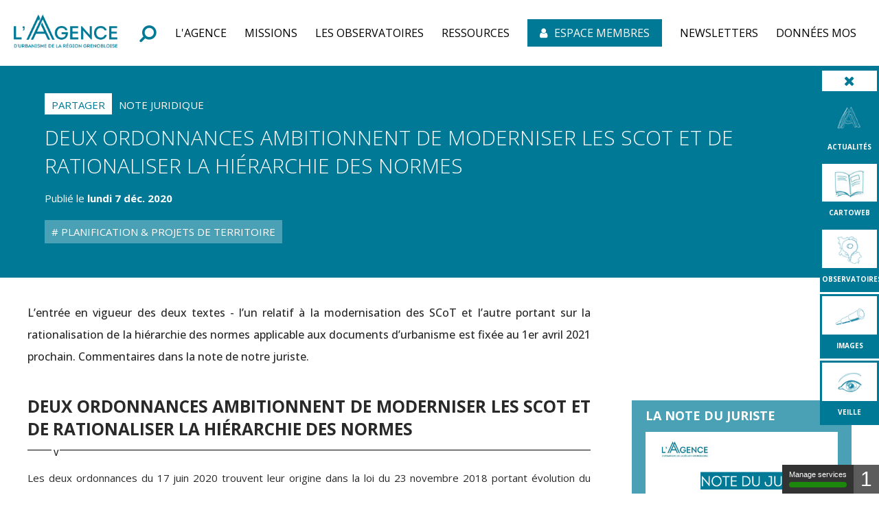

--- FILE ---
content_type: text/html; charset=utf-8
request_url: https://www.aurg.fr/article/191/2205-deux-ordonnances-ambitionnent-de-moderniser-les-scot-et-de-rationaliser-la-hierarchie-des-normes.htm
body_size: 7945
content:
<!DOCTYPE html>
<html lang="fr">
<head>
        <meta http-equiv="X-UA-Compatible" content="IE=edge">
    <meta charset="UTF-8">
    <title>Deux ordonnances ambitionnent de moderniser les Scot et de rationaliser la hiérarchie des normes - Partager - Note juridique</title>
    <meta name="Description" content="L’entrée en vigueur des deux textes - l’un relatif à la modernisation des SCoT et l’autre portant sur la rationalisation de la hiérarchie des normes applicable aux documents d’urbanisme est fixée au 1er avril 2021 prochain. Commentaires dans la note de notre juriste.">
    <link rel="shortcut icon" href="/uploads/Image/8a/SIT_AURG_223_favicon.ico" type="image/x-icon">
    <script>
        var SERVER_ROOT = '/';
        var SIT_IMAGE = '/images/GBI_AURG/';
    </script>
<link rel="stylesheet" href="/uploads/Style/SIT_AURG_include_css_GAB_AURG_default.css?time=1768983738" media="screen, print">
<link rel="stylesheet" href="/include/css/GAB_AURG/print.css" media="print">
<link rel="stylesheet" href="/include/js/jquery/ui/jquery-ui.min.css" media="screen">
<link rel="stylesheet" href="/include/js/jquery/colorbox/colorbox.css" media="screen">
<script src="/include/js/tarteaucitron.js/tarteaucitron.js" ></script>
<script src="/include/js/jquery/jquery.min.js" ></script>
<script src="/include/js/jquery/ui/jquery-ui.min.js" ></script>
<script src="/include/js/jquery/ui/i18n/datepicker-fr.js" ></script>
<script src="/include/js/jquery/colorbox/jquery.colorbox-min.js" ></script>
<script src="/include/js/jquery/colorbox/i18n/jquery.colorbox-fr.js" ></script>
<script src="/include/js/core.js.php" ></script>
<script src="/include/flashplayer/jwplayer/jwplayer.js" ></script>
<script src="/include/js/audiodescription.js" ></script>
<script src="/include/js/module/common.js" ></script>
<script src="/include/gabarit_site/GAB_AURG/script.js" ></script>
<script>
dataLayer = [{
	'ID_PAGE' : '2205',
	'LEVEL1' : 'L\'Actualité',
	'LEVEL2' : '',
	'TYPE' : 'article',
	'IDTF' : '191',
	'LABEL' : 'Deux ordonnances ambitionnent de moderniser les Scot et de rationaliser la hiérarchie des normes - Partager - Note juridique'
}];
</script>
<meta property="og:title" content="Deux ordonnances ambitionnent de moderniser les Scot et de rationaliser la hiérarchie des normes - Partager - Note juridique">
<meta property="og:url" content="https://www.aurg.fr/article/191/2205-deux-ordonnances-ambitionnent-de-moderniser-les-scot-et-de-rationaliser-la-hierarchie-des-normes.htm">
<meta property="twitter:title" content="Deux ordonnances ambitionnent de moderniser les Scot et de rationaliser la hiérarchie des normes - Partager - Note juridique">
<meta property="twitter:card" content="summary">
<meta name="viewport" content="width=device-width, initial-scale=1">
<meta property="og:description" content="L’entrée en vigueur des deux textes - l’un relatif à la modernisation des SCoT et l’autre portant sur la rationalisation de la hiérarchie des normes applicable aux documents d’urbanisme est fixée au 1er avril 2021 prochain. Commentaires dans la note de notre juriste.">
<meta property="twitter:description" content="L’entrée en vigueur des deux textes - l’un relatif à la modernisation des SCoT et l’autre portant sur la rationalisation de la hiérarchie des normes applicable aux documents d’urbanisme est fixée au 1er avril 2021 prochain. Commentaires dans la note de notre juriste.">
<meta property="og:image" content="https://www.aurg.fr/uploads/Article/13/IMF_50/GAB_AURG/191_126_132_382_Capture-d-e-cran-2020-03-27-a-16.png">
<meta property="twitter:image" content="https://www.aurg.fr/uploads/Article/13/IMF_50/GAB_AURG/191_126_132_382_Capture-d-e-cran-2020-03-27-a-16.png">
<script>tarteaucitron.user.domainHost='matomo.eolas-services.com';
tarteaucitron.user.matomoTagManagerId='5kaeJxbH';
(tarteaucitron.job = tarteaucitron.job || []).push('matomotagmanager');

tarteaucitron.init({
    "privacyUrl": "/1749-mentions-legales.htm", /* Privacy policy url */
    "hashtag": "#tarteaucitron", /* Open the panel with this hashtag */
    "cookieName": "tarteaucitron", /* Cookie name */
    "orientation": "bottom", /* Banner position (top - bottom) */
    "showAlertSmall": true, /* Show the small banner on bottom right */
    "cookieslist": true, /* Show the cookie list */
    "showIcon": false, /* Show cookie icon to manage cookies */
    
    "iconPosition": "BottomLeft", /* Position of the icon between BottomRight, BottomLeft, TopRight and TopLeft */
    "adblocker": false, /* Show a Warning if an adblocker is detected */
    "DenyAllCta" : true, /* Show the accept all button when highPrivacy on */
    "AcceptAllCta" : true, /* Show the accept all button when highPrivacy on */
    "highPrivacy": true, /* Disable auto consent */
    "handleBrowserDNTRequest": false, /* If Do Not Track == 1, disallow all */
    "removeCredit": true, /* Remove credit link */
    "moreInfoLink": true, /* Show more info link */
    "useExternalCss": false, /* If false, the tarteaucitron.css file will be loaded */
    "useExternalJs": false,
    "bodyPosition": "bottom", /* Position of TAC HTML code (accessibilité) */
    //"cookieDomain": ".my-multisite-domaine.fr", /* Shared cookie for multisite */
    "readmoreLink": "", /* Change the default readmore link */
    "mandatory": true, /* Show a message about mandatory cookies */
    "closePopup": false, /* Affiche un lien de fermeture de la bannière sans validation du choix */
    "groupServices": false /* Permettre le consentement par groupe de service */
});
        </script>
<script type="application/ld+json">
[{"@context":"https://schema.org","@type":"BreadcrumbList","itemListElement":[{"@type":"ListItem","position":1,"name":"Accueil","item":"https://www.aurg.fr/"},{"@type":"ListItem","position":2,"name":"L'Actualité","item":"https://www.aurg.fr/2205-actualite-des-etudes-et-des-projets.htm"},{"@type":"ListItem","position":3,"name":"Deux ordonnances ambitionnent de moderniser les Scot et de rationaliser la hiérarchie des normes","item":"https://www.aurg.fr/article/191/2205-deux-ordonnances-ambitionnent-de-moderniser-les-scot-et-de-rationaliser-la-hierarchie-des-normes.htm"}]}]
</script>
</head>
<body class="interne">
<div id="document" data-mode="ON_" data-idtf="2205">
    
<div id="lienEvitement">
    <div class="innerCenter">
        <ul>
            <li><a href="#menu">Menu</a></li>
            <li><a href="#contenu">Contenu</a></li>
                            <li><a href="#btnRecherche" class="triggerClick">Recherche</a></li>
                    </ul>
    </div>
</div>

<header id="bandeauHaut" role="banner">
    <div class="innerCenter">
                    <div id="logointern">
                <a href="/"><img src="/images/GBI_AURG/logo_Interne.png" alt="AURG" width="151" height="53"></a>
            </div>
                <div id="bandeauHautContainer">
                            <button type="button" class="aria-toggle" id="btnRecherche" aria-controls="blocRecherche" aria-expanded="false">
                    <span class="visuallyhidden">Formulaire de recherche</span>
                </button>
                <div id="blocRecherche" role="search">
                    <form method="get" action="/1751-recherche.htm" aria-labelledby="btnRecherche">
                        <input class="btnRechercheClass1" type="search" id="searchString" name="searchString" value="" placeholder="Taper votre recherche...">
                        <input class="btnRechercheClass" type="submit" id="searchSubmit" name="search" value="OK" title="Lancer la recherche">
                        <input type="hidden" name="idtf" value="1751">
                        <button type="button" class="aria-close" id="btnRechercheClose" aria-controls="btnRecherche">
                            <span class="visuallyhidden" aria-expanded="true">Fermer la recherche</span>
                        </button>
                    </form>
                </div>
                        <button type="button" class="aria-toggle" id="btnMenuMobile" aria-controls="menu" aria-expanded="false"><span class="visuallyhidden">Menu</span></button>
            <nav id="menu" role="navigation">
                <div class="inner">
                    <ul class="niv1">
                                                    <li class="niv1"
                                                        >
                                <a name="sloganvisibility" href="/1752-l-agence.htm" class="withChild aria-toggle" id="nav1_1752" role="button" aria-controls="sousMenu_1752" aria-expanded="false"><span>L&#039;Agence</span></a>
                                                                    <div class="sousMenu" id="sousMenu_1752" aria-labelledby="nav1_1752">
                                        <div class="SousMenuWidth" id="DetectJQ">
                                            <ul class="niv2">
                                                                                                    <li class="niv2">
                                                        <a href="/2989-qui-sommes-nous.htm" class="withChild"><span>Qui sommes-nous ?</span></a>
                                                                                                                    <ul class="niv3">
                                                                                                                                    <li class="niv3 ">
                                                                        <a href="/4214-des-balises-legislatives-et-des-evolutions-majeures.htm"><span>Des balises législatives et des évolutions majeures</span></a>
                                                                    </li>
                                                                                                                            </ul>
                                                                                                            </li>
                                                                                                    <li class="niv2">
                                                        <a href="/1758-une-gouvernance-politique.htm"><span>Une gouvernance politique</span></a>
                                                                                                            </li>
                                                                                                    <li class="niv2">
                                                        <a href="/1759-une-equipe-pluridisciplinaire.htm" class="withChild"><span>Une équipe pluridisciplinaire</span></a>
                                                                                                                    <ul class="niv3">
                                                                                                                                    <li class="niv3 ">
                                                                        <a href="/2788-administrateur.trice-de-donnees.htm"><span>Administrateur·trice de données</span></a>
                                                                    </li>
                                                                                                                                    <li class="niv3 ">
                                                                        <a href="/2789-architecte.htm"><span>Architecte</span></a>
                                                                    </li>
                                                                                                                                    <li class="niv3 ">
                                                                        <a href="/3833-charge-e-de-communication.htm"><span>Chargé·e de communication</span></a>
                                                                    </li>
                                                                                                                                    <li class="niv3 ">
                                                                        <a href="/2791-demographe.htm"><span>Démographe</span></a>
                                                                    </li>
                                                                                                                                    <li class="niv3 ">
                                                                        <a href="/2801-documentaliste.htm"><span>Documentaliste</span></a>
                                                                    </li>
                                                                                                                                    <li class="niv3 ">
                                                                        <a href="/3391-ecologue.htm"><span>Écologue</span></a>
                                                                    </li>
                                                                                                                                    <li class="niv3 ">
                                                                        <a href="/3390-economiste.htm"><span>Économiste</span></a>
                                                                    </li>
                                                                                                                                    <li class="niv3 ">
                                                                        <a href="/3464-expert-e-habitat-foncier.htm"><span>Expert·e Habitat &amp; Foncier</span></a>
                                                                    </li>
                                                                                                                                    <li class="niv3 ">
                                                                        <a href="/3428-expert-e-mobilite.htm"><span>Expert·e mobilité</span></a>
                                                                    </li>
                                                                                                                                    <li class="niv3 ">
                                                                        <a href="/2797-geomaticien.ne.htm"><span>Géomaticien·ne Cartographe</span></a>
                                                                    </li>
                                                                                                                                    <li class="niv3 ">
                                                                        <a href="/2798-juriste.htm"><span>Juriste</span></a>
                                                                    </li>
                                                                                                                                    <li class="niv3 ">
                                                                        <a href="/2799-paysagiste.htm"><span>Paysagiste</span></a>
                                                                    </li>
                                                                                                                                    <li class="niv3 ">
                                                                        <a href="/2802-urbaniste.htm"><span>Urbaniste</span></a>
                                                                    </li>
                                                                                                                            </ul>
                                                                                                            </li>
                                                                                                    <li class="niv2">
                                                        <a href="/1844-l-agence-de-tous-les-territoires.htm" class="withChild"><span>Les territoires</span></a>
                                                                                                                    <ul class="niv3">
                                                                                                                                    <li class="niv3 ">
                                                                        <a href="/1950-les-intercommunalites.htm"><span>Les intercommunalités</span></a>
                                                                    </li>
                                                                                                                                    <li class="niv3 ">
                                                                        <a href="/1947-le-territoire-du-scot-de-la-grande-region-de-grenoble.htm"><span>Le territoire du SCoT de la grande région de Grenoble</span></a>
                                                                    </li>
                                                                                                                                    <li class="niv3 ">
                                                                        <a href="/1949-l-isere.htm"><span>L&#039;Isère</span></a>
                                                                    </li>
                                                                                                                                    <li class="niv3 ">
                                                                        <a href="/1845-les-parcs-naturels-regionaux-du-vercors-et-de-la-chartreuse.htm"><span>Les Parcs naturels régionaux</span></a>
                                                                    </li>
                                                                                                                                    <li class="niv3 ">
                                                                        <a href="/1948-la-region-auvergne-rhone-alpes.htm"><span>Auvergne-Rhône-Alpes</span></a>
                                                                    </li>
                                                                                                                            </ul>
                                                                                                            </li>
                                                                                                    <li class="niv2">
                                                        <a href="/1760-un-programme-d-activite-mutualise.htm" class="withChild"><span>Un programme d&#039;activité mutualisé</span></a>
                                                                                                                    <ul class="niv3">
                                                                                                                                    <li class="niv3 ">
                                                                        <a href="/6064-le-budget.htm"><span>Le budget</span></a>
                                                                    </li>
                                                                                                                            </ul>
                                                                                                            </li>
                                                                                                    <li class="niv2">
                                                        <a href="/2783-un-reseau-partenarial.htm"><span>Un réseau partenarial dense et actif</span></a>
                                                                                                            </li>
                                                                                            </ul>
                                            <a name="fin" href="#" class="jump"></a>
                                        </div>
                                    </div>
                                                            </li>
                                                    <li class="niv1"
                                                        >
                                <a name="sloganvisibility" href="/1753-offre.htm" class="withChild aria-toggle" id="nav1_1753" role="button" aria-controls="sousMenu_1753" aria-expanded="false"><span>Missions</span></a>
                                                                    <div class="sousMenu" id="sousMenu_1753" aria-labelledby="nav1_1753">
                                        <div class="SousMenuWidth" id="DetectJQ">
                                            <ul class="niv2">
                                                                                                    <li class="niv2">
                                                        <a href="/1843-une-large-gamme-de-services.htm" class="withChild"><span>Une large gamme de services</span></a>
                                                                                                                    <ul class="niv3">
                                                                                                                                    <li class="niv3 ">
                                                                        <a href="/1852-decrypter-les-territoires-et-forger-une-connaissance-partagee.htm"><span>Décrypter les territoires et forger une connaissance partagée</span></a>
                                                                    </li>
                                                                                                                                    <li class="niv3 ">
                                                                        <a href="/1853-accompagner-les-projets-de-territoires.htm"><span>Accompagner les projets de territoire</span></a>
                                                                    </li>
                                                                                                                                    <li class="niv3 ">
                                                                        <a href="/1854-aider-les-evolutions-et-preparer-les-transitions.htm"><span>Aider à anticiper les évolutions et préparer les transitions</span></a>
                                                                    </li>
                                                                                                                                    <li class="niv3 ">
                                                                        <a href="/1855-faciliter-le-dialogue-les-echanges-et-la-decision.htm"><span>Faciliter le dialogue, les échanges et la décision</span></a>
                                                                    </li>
                                                                                                                                    <li class="niv3 ">
                                                                        <a href="/1856-nourrir-les-reflexions-diffuser-l-information.htm"><span>Nourrir les réflexions, valoriser les expériences et diffuser l&#039;information</span></a>
                                                                    </li>
                                                                                                                            </ul>
                                                                                                            </li>
                                                                                                    <li class="niv2">
                                                        <a href="/1842-une-expertise-multithematique.htm" class="withChild"><span>Une expertise multithématique</span></a>
                                                                                                                    <ul class="niv3">
                                                                                                                                    <li class="niv3 ">
                                                                        <a href="/2885-planification-projets-de-territoire.htm"><span>Planification &amp; Projets de territoire</span></a>
                                                                    </li>
                                                                                                                                    <li class="niv3 ">
                                                                        <a href="/2886-projets-urbains-centres-bourgs.htm"><span>Projets urbains &amp; Centres-bourgs</span></a>
                                                                    </li>
                                                                                                                                    <li class="niv3 ">
                                                                        <a href="/2887-montagne.htm"><span>Montagne &amp; Tourisme</span></a>
                                                                    </li>
                                                                                                                                    <li class="niv3 ">
                                                                        <a href="/1846-habitat-foncier.htm"><span>Habitat &amp; Foncier</span></a>
                                                                    </li>
                                                                                                                                    <li class="niv3 ">
                                                                        <a href="/1847-economie-commerce-tourisme.htm"><span>Économie &amp; Commerce</span></a>
                                                                    </li>
                                                                                                                                    <li class="niv3 ">
                                                                        <a href="/1848-cohesion-sociale-populations.htm"><span>Cohésion sociale &amp; Populations</span></a>
                                                                    </li>
                                                                                                                                    <li class="niv3 ">
                                                                        <a href="/2649-sante-bien-etre.htm"><span>Santé &amp; Bien-être</span></a>
                                                                    </li>
                                                                                                                                    <li class="niv3 ">
                                                                        <a href="/1849-environnement-biodiversite.htm"><span>Environnement &amp; Biodiversité</span></a>
                                                                    </li>
                                                                                                                                    <li class="niv3 ">
                                                                        <a href="/2778-paysages-patrimoines.htm"><span>Paysages &amp; Patrimoines</span></a>
                                                                    </li>
                                                                                                                                    <li class="niv3 ">
                                                                        <a href="/2650-climat-energie.htm"><span>Climat &amp; énergie</span></a>
                                                                    </li>
                                                                                                                                    <li class="niv3 ">
                                                                        <a href="/1850-mobilites.htm"><span>Mobilités</span></a>
                                                                    </li>
                                                                                                                                    <li class="niv3 ">
                                                                        <a href="/3649-agricultures-alimentation.htm"><span>Agricultures &amp; Alimentation</span></a>
                                                                    </li>
                                                                                                                            </ul>
                                                                                                            </li>
                                                                                                    <li class="niv2">
                                                        <a href="/13150-rapport-d-activite.htm"><span>Rapport d&#039;activité</span></a>
                                                                                                            </li>
                                                                                            </ul>
                                            <a name="fin" href="#" class="jump"></a>
                                        </div>
                                    </div>
                                                            </li>
                                                    <li class="niv1"
                                                        >
                                <a name="sloganvisibility" href="/1958-les-observatoires.htm" class="withChild aria-toggle" id="nav1_1958" role="button" aria-controls="sousMenu_1958" aria-expanded="false"><span>Les observatoires</span></a>
                                                                    <div class="sousMenu" id="sousMenu_1958" aria-labelledby="nav1_1958">
                                        <div class="SousMenuWidth" id="DetectJQ">
                                            <ul class="niv2">
                                                                                                    <li class="niv2">
                                                        <a href="/1960-l-ofpi.htm"><span>L&#039;Observatoire foncier partenarial de l&#039;Isère (OFPI)</span></a>
                                                                                                            </li>
                                                                                                    <li class="niv2">
                                                        <a href="/1961-l-observatoire-des-deplacements.htm"><span>L&#039;Observatoire des déplacements</span></a>
                                                                                                            </li>
                                                                                                    <li class="niv2">
                                                        <a href="/1962-l-observatoire-local-des-loyers-oll.htm"><span>L&#039;Observatoire local des loyers (OLL)</span></a>
                                                                                                            </li>
                                                                                                    <li class="niv2">
                                                        <a href="/1965-l-observatoire-territorial-du-logement-etudiant-otle.htm"><span>L&#039;Observatoire territorial du logement des étudiants (OTLE)</span></a>
                                                                                                            </li>
                                                                                                    <li class="niv2">
                                                        <a href="/1959-l-obsy.htm"><span>L&#039;OBS&#039;y</span></a>
                                                                                                            </li>
                                                                                            </ul>
                                            <a name="fin" href="#" class="jump"></a>
                                        </div>
                                    </div>
                                                            </li>
                                                    <li class="niv1"
                                                        >
                                <a name="sloganvisibility" href="/1756-ressources.htm" class="withChild aria-toggle" id="nav1_1756" role="button" aria-controls="sousMenu_1756" aria-expanded="false"><span>Ressources</span></a>
                                                                    <div class="sousMenu" id="sousMenu_1756" aria-labelledby="nav1_1756">
                                        <div class="SousMenuWidth" id="DetectJQ">
                                            <ul class="niv2">
                                                                                                    <li class="niv2">
                                                        <a href="/11412-geodata.htm" class="withChild"><span>CARTOWEB</span></a>
                                                                                                                    <ul class="niv3">
                                                                                                                                    <li class="niv3 ">
                                                                        <a href="/1967-vos-territoires-a-la-carte.htm"><span>Vos territoires à la carte</span></a>
                                                                    </li>
                                                                                                                                    <li class="niv3 ">
                                                                        <a href="/6685-vizualiz.htm"><span>VizuAliz, application web cartographique</span></a>
                                                                    </li>
                                                                                                                            </ul>
                                                                                                            </li>
                                                                                                    <li class="niv2">
                                                        <a href="/10441-notre-base-documentaire.htm"><span>Notre base documentaire</span></a>
                                                                                                            </li>
                                                                                                    <li class="niv2">
                                                        <a href="/25106-nos-publications-option-2.htm"><span>Nos publications</span></a>
                                                                                                            </li>
                                                                                                    <li class="niv2">
                                                        <a href="/25091-nos-newsletters.htm" class="withChild"><span>Nos newsletters</span></a>
                                                                                                                    <ul class="niv3">
                                                                                                                                    <li class="niv3 ">
                                                                        <a href="https://veille.aurg.fr" class="external"><span>L&#039;Agence veille pour vous</span></a>
                                                                    </li>
                                                                                                                            </ul>
                                                                                                            </li>
                                                                                                    <li class="niv2">
                                                        <a href="/1969-votre-centre-de-documentation.htm"><span>Notre centre de documentation</span></a>
                                                                                                            </li>
                                                                                                    <li class="niv2">
                                                        <a href="/4650-photo-cartotheque-la-selection.htm" class="withChild"><span>Notre photo-cartothèque</span></a>
                                                                                                                    <ul class="niv3">
                                                                                                                                    <li class="niv3 ">
                                                                        <a href="/5504-images.htm"><span>Bièvre Est en images</span></a>
                                                                    </li>
                                                                                                                                    <li class="niv3 ">
                                                                        <a href="/5505-images.htm"><span>Bièvre Isère Communauté en images</span></a>
                                                                    </li>
                                                                                                                                    <li class="niv3 ">
                                                                        <a href="/8935-la-matheysine-en-images.htm"><span>La Matheysine en images</span></a>
                                                                    </li>
                                                                                                                                    <li class="niv3 ">
                                                                        <a href="/4425-mobilites-images.htm"><span>Mobilités en images</span></a>
                                                                    </li>
                                                                                                                            </ul>
                                                                                                            </li>
                                                                                                    <li class="niv2">
                                                        <a href="/4785-focus-videos.htm" class="withChild"><span>Nos vidéos</span></a>
                                                                                                                    <ul class="niv3">
                                                                                                                                    <li class="niv3 ">
                                                                        <a href="/15786-nos-webinaires.htm"><span>Nos webinaires</span></a>
                                                                    </li>
                                                                                                                                    <li class="niv3 ">
                                                                        <a href="/25087-nos-evenements.htm"><span>Nos évènements</span></a>
                                                                    </li>
                                                                                                                                    <li class="niv3 ">
                                                                        <a href="/25088-les-videos-grand-a.htm"><span>Les vidéos Grand A</span></a>
                                                                    </li>
                                                                                                                                    <li class="niv3 ">
                                                                        <a href="/25124-nos-interviews.htm"><span>Nos interviews</span></a>
                                                                    </li>
                                                                                                                            </ul>
                                                                                                            </li>
                                                                                            </ul>
                                            <a name="fin" href="#" class="jump"></a>
                                        </div>
                                    </div>
                                                            </li>
                                                    <li class="niv1"
                             id="PGS_intra"                            >
                                <a name="sloganvisibility" href="/11639-authentification-espace-membres.htm"><span>Espace membres</span></a>
                                                            </li>
                                                    <li class="niv1"
                                                        >
                                <a name="sloganvisibility" href="/8354-abonnement-newsletters.htm"><span>Newsletters</span></a>
                                                            </li>
                                                    <li class="niv1"
                                                        >
                                <a name="sloganvisibility" href="/22509-les-donnees-du-mos.htm"><span>Données MOS </span></a>
                                                            </li>
                                            </ul>
                </div>
            </nav>
        </div>
    </div>
</header>

    <div id="informationPage">
        <div class="innerCenter Accroche">
            <h1>Deux ordonnances ambitionnent de moderniser les Scot et de rationaliser la hiérarchie des normes</h1>
            <nav id="ariane" aria-label="Fil d&#039;Ariane"><ol><li><a href="/">Accueil</a></li><li><a href="/2205-actualite-des-etudes-et-des-projets.htm">L&#039;Actualité</a></li><li>Deux ordonnances ambitionnent de moderniser les Scot et de rationaliser la hiérarchie des normes</li></ol></nav>        </div>
                                </div>


<div class="TPL_TOOLBAR">
	<ul id="Toolbar" class="mobile-hidden">
        <li id="closeToolbar"><span class="tooltiptext"> Masquer la barre </span></li>
            <li>
            <a href="/2205-actualite-des-etudes-et-des-projets.htm">
                    <span class="visuel">
                        <img src="/uploads/Image/a8/THUMB/217327_845_Picto-actualite-bleu.png" >
                    </span>
                <p class="libelle">ACTUALITÉS
                </p>
            </a>
        </li>
            <li>
            <a href="/11412-geodata.htm">
                    <span class="visuel">
                        <img src="/uploads/Image/c2/THUMB/74118_745_Picto-publications.jpg" >
                    </span>
                <p class="libelle">CARTOWEB
                </p>
            </a>
        </li>
            <li>
            <a href="/1958-les-observatoires.htm">
                    <span class="visuel">
                        <img src="/uploads/Image/1c/THUMB/74119_939_Picto-geodata.png" >
                    </span>
                <p class="libelle">OBSERVATOIRES
                </p>
            </a>
        </li>
            <li>
            <a href="/4650-photo-cartotheque-la-selection.htm">
                    <span class="visuel">
                        <img src="/uploads/Image/3f/THUMB/74120_891_Picto-observatoires.png" >
                    </span>
                <p class="libelle">IMAGES
                </p>
            </a>
        </li>
                <li>
            <a href="https://veille.aurg.fr/" data-file_name="VEILLE" class="external">
                    <span class="visuel">
                        <img src="/uploads/Image/5b/THUMB/74123_453_Picto-veille.png" alt="Logo VEILLE">
                    </span>
                <p class="libelle">VEILLE                </p>
            </a>
        </li>
    </ul>
</div>

    <main id="corps" role="main" class="clearfix">
        <div class="innerCenter">
            <div id="contenu">
    <div class="paragraphe tpl TPL_ARTICLE"><div class="innerParagraphe">
<div class="entete">
    <div class="thematique">Partager</div>
    <div class="type">Note juridique</div>

    <h1>Deux ordonnances ambitionnent de moderniser les Scot et de rationaliser la hiérarchie des normes</h1>
    <div class="date">
        <p class="picto_horaire">
            Publié le <time pubdate="2020-12-07">lundi  7 déc. 2020</time>
        </p>
            </div>
            <ul>
                            <li><a href="/2205-actualite-des-etudes-et-des-projets.htm?tag=29"> Planification &amp; Projets de territoire</a></li>
                    </ul>
    </div>
<div>
    <p class="accrocheText">L’entrée en vigueur des deux textes - l’un relatif à la modernisation des SCoT et l’autre portant sur la rationalisation de la hiérarchie des normes applicable aux documents d’urbanisme est fixée au 1er avril 2021 prochain. Commentaires dans la note de notre juriste.</p>
</div>

<div class="paragraphe txt description">
    <div class="innerParagraphe">
        <h2 style="text-align: justify;">Deux ordonnances ambitionnent de moderniser les SCoT et de rationaliser la hiérarchie des normes</h2> <p style="text-align: justify;">Les deux ordonnances du 17 juin 2020 trouvent leur origine dans la loi du 23 novembre 2018 portant évolution du logement, de l’aménagement et du numérique (Elan). Son article 46 habilitait le Gouvernement à légiférer notamment afin de réduire le nombre des documents opposables en particulier aux schémas de cohérence territoriale (SCoT) et aux plans locaux d’urbanisme (PLU), de prévoir les conditions et les modalités de cette opposabilité ou encore, de prendre toute mesure propre à adapter l'objet, le périmètre et le contenu du SCoT. L’entrée en vigueur de ces deux textes - l’un relatif à la modernisation des SCoT (n° 2020-744) et l’autre portant sur la rationalisation de la hiérarchie des normes applicable aux documents d’urbanisme (n° 2020-745) – est fixée au 1er avril 2021 prochain. Ils sont commentés successivement dans cette note.</p>    </div>
</div>

<div class="paragraphe txt complement">
    <div class="innerParagraphe">
        <h4>La note du juriste</h4> <p><img src="/uploads/Image/62/37104_279_Ordonnances-du-Scot.png" alt="" class="" width="507" height="687"></p> <p><a href="https://basedoc.aurg.fr/dyn/portal/index.xhtml?page=alo&amp;aloId=12893" data-file_name="Ordonnances du Scot" class="external">Deux ordonnances ambitionnent de moderniser les Scot et de rationaliser la hiérarchie des normes</a></p>    </div>
            <div id="allActu">
            <a href="/2205-actualite-des-etudes-et-des-projets.htm">Toutes les actualités</a>
        </div>
    </div>


</div></div></div>
                    </div>
                    <div class="innerCenter">
                <div id="userBar">
    <div class="innerParagraphe">
        <span>Partager</span>
        <ul>
            <li>
                <a href="https://www.facebook.com/sharer.php?u=https%3A%2F%2Fwww.aurg.fr%2Farticle%2F191%2F2205-deux-ordonnances-ambitionnent-de-moderniser-les-scot-et-de-rationaliser-la-hierarchie-des-normes.htm" class="external" title="Partager sur Facebook (nouvelle fenêtre)"><span class="fa" aria-hidden="true">&#xf09a;</span><span class="visuallyhidden">Partager sur Facebook</span></a>
            </li>
            <li>
                <a href="https://twitter.com/share?url=https%3A%2F%2Fwww.aurg.fr%2Farticle%2F191%2F2205-deux-ordonnances-ambitionnent-de-moderniser-les-scot-et-de-rationaliser-la-hierarchie-des-normes.htm&amp;text=Deux+ordonnances+ambitionnent+de+moderniser+les+Scot+et+de+rationaliser+la+hi%C3%A9rarchie+des+normes" class="external" title="Partager sur Twitter (nouvelle fenêtre)"><span class="fa" aria-hidden="true">&#xf099;</span><span class="visuallyhidden">Partager sur Twitter</span></a>
            </li>
            <li>
                <a href="http://www.linkedin.com/shareArticle?mini=true&url=https%3A%2F%2Fwww.aurg.fr%2Farticle%2F191%2F2205-deux-ordonnances-ambitionnent-de-moderniser-les-scot-et-de-rationaliser-la-hierarchie-des-normes.htm" class="external" title="Voir sur LinkedIn"><span class="fa" aria-hidden="true">&#xf08c;</span><span class="visuallyhidden">Voir sur LinkedIn</span></a>
            </li>
            <li>
                <a href="javascript:window.print()" title="Imprimer"><span class="fa" aria-hidden="true">&#xf02f;</span><span class="visuallyhidden">Imprimer</span></a>
            </li>
        </ul>
    </div>
</div>
            </div>
            </main>
    
<div id="lienBas">
    <div class="innerCenter">
        <ul>
                            <li>
                    <a href="/1745-offres-d-emploi.htm">Offres d&#039;emploi</a>
                </li>
                            <li>
                    <a href="/1746-appels-d-offre.htm">Appels d&#039;offre</a>
                </li>
                            <li>
                    <a href="/1747-lexique.htm">Lexique</a>
                </li>
                            <li>
                    <a href="/1749-mentions-legales.htm">Mentions légales</a>
                </li>
                            <li>
                    <a href="/15960-politique-des-cookies.htm">Politique des cookies</a>
                </li>
                            <li>
                    <a href="/20057-politique-de-protection-des-donnees.htm">Politique de protection des données</a>
                </li>
                            <li>
                    <a href="/1750-plan-du-site.htm">Plan du site</a>
                </li>
                            <li>
                    <a href="/1748-contact.htm">Contact</a>
                </li>
                    </ul>
    </div>
</div>

<footer id="bandeauBas" role="contentinfo">
    <div class="innerCenter">
        <div class="logo bandeauBasItem">
                            <a href="/"><img src="/images/GBI_AURG/logo_bas.png" alt="AURG"></a>
                    </div>
        <div id="reseauxSociaux" class="bandeauBasItem">
                            <a class="external facebook" title="Facebook" href="https://www.facebook.com/AgenceUrbaGre/"><span class="visuallyhidden">Facebook</span></a>
                                        <a class="external youtube" title="Youtube" href="https://www.youtube.com/channel/UCQlukswqiqtUeqTr0jpPqMA"><span class="visuallyhidden">Youtube</span></a>
                                                    <a class="external linkedin" title="LinkedIn" href="https://www.linkedin.com/company/agence-urbanisme-r%C3%A9gion-grenobloise"><span class="visuallyhidden">LinkedIn</span></a>
                                </div>
        <div class="adresse bandeauBasItem">
            <div class="adresseCenter">
                                    <p class="adresse">21, rue Lesdiguières<br>38 000 Grenoble </p>
                                                    <p class="telephone">04 76 28 86 00</p>
                            </div>
        </div>
    </div>
</footer>
</div>
<script>
$(function () {cmsCommon.tablette=1300;

    cmsCommon.initMenu(cmsCommon.tablette, $("#reseauxSociaux"));
    if ($(window).width() < 1024) {
        $("#reseauxSociaux").appendTo("#menu");
    }

$('#closeToolbar').on('click', function(){ $('#Toolbar').toggleClass('close'); });

$(".accroche").css("backgroundImage", "url(/uploads/Article/13/THUMB/191_126_132_382_Capture-d-e-cran-2020-03-27-a-16.png)")
$("#informationPage .Accroche").empty().append($(".TPL_ARTICLE .entete"))
$(".margeBloc").remove()
tarteaucitron.addInternalScript("/include/js/tarteaucitron-services/matomotagmanager.js");
});
</script></body>
</html>


--- FILE ---
content_type: text/css
request_url: https://www.aurg.fr/uploads/Style/SIT_AURG_include_css_GAB_AURG_default.css?time=1768983738
body_size: 16298
content:
/*generated on Wed, 21 Jan 2026 09:22:18 +0100*/
@import url('https://fonts.googleapis.com/css?family=Open+Sans:300,400,500,600,700,800');html{font-family:sans-serif;-ms-text-size-adjust:100%;-webkit-text-size-adjust:100%;}body{margin:0;}article,aside,details,figcaption,figure,footer,header,hgroup,main,menu,nav,section,summary{display:block;}audio,canvas,progress,video{display:inline-block;vertical-align:baseline;}audio:not([controls]){display:none;height:0;}[hidden],template{display:none;}a{background-color:transparent;}a:active,a:hover{outline:0;}abbr[title]{border-bottom:1px dotted;}b,strong{font-weight:bold;}dfn{font-style:italic;}h1{font-size:2em;margin:0.67em 0;}mark{background:#ff0;color:#000;}small{font-size:80%;}sub,sup{font-size:75%;line-height:0;position:relative;vertical-align:baseline;}sup{top:-0.5em;}sub{bottom:-0.25em;}img{border:0;}svg:not(:root){overflow:hidden;}figure{margin:0 0 2rem;}hr{-moz-box-sizing:content-box;box-sizing:content-box;height:0;}pre{overflow:auto;}code,kbd,pre,samp{font-family:monospace, monospace;font-size:1em;}button,input,optgroup,select,textarea{color:inherit;font:inherit;margin:0;}button{overflow:visible;}button,select{text-transform:none;}button,html input[type="button"],input[type="reset"],input[type="submit"]{-webkit-appearance:button;cursor:pointer;}button[disabled],html input[disabled]{cursor:default;}button::-moz-focus-inner,input::-moz-focus-inner{border:0;padding:0;}input{line-height:normal;}input[type="checkbox"],input[type="radio"]{box-sizing:border-box;padding:0;}input[type="number"]::-webkit-inner-spin-button,input[type="number"]::-webkit-outer-spin-button{height:auto;}input[type="search"]{-webkit-appearance:textfield;-moz-box-sizing:border-box;-webkit-box-sizing:border-box;box-sizing:border-box;}input[type="search"]::-webkit-search-cancel-button,input[type="search"]::-webkit-search-decoration{-webkit-appearance:none;}fieldset{border:1px solid #c0c0c0;margin:0 2px;padding:0.35em 0.625em 0.75em;}legend{border:0;padding:0;}textarea{overflow:auto;}optgroup{font-weight:bold;}table{border-collapse:collapse;border-spacing:0;}td,th{padding:0;}.visuallyhidden{border:0;clip:rect(0 0 0 0);height:1px;margin:-1px;overflow:hidden;padding:0;position:absolute;width:1px;}.clear{clear:both;}.invisible{display:none;}.alignleft{text-align:left;}.alignright{text-align:right;}.aligncenter{text-align:center;}.alignjustify{text-align:justify;}.inlineBlock{display:inline-block;zoom:1;}object.alignleft,img.alignleft,table.alignleft,span.alignleft,iframe.alignleft,embed.alignleft,.videocontainer.alignleft,figure.alignleft{float:left;margin:0 1% 10px 0;}object.alignright,img.alignright,table.alignright,span.alignright,iframe.alignright,embed.alignright,.videocontainer.alignright,figure.alignright{float:right;margin:0 0 10px 1%;text-align:left;}object.alignmiddle,img.alignmiddle,table.alignmiddle,span.alignmiddle,iframe.alignmiddle,embed.alignmiddle,.videocontainer.alignmiddle,figure.alignmiddle{display:block;margin-left:auto !important;margin-right:auto !important;}table.aligncenter{margin:auto;text-align:left;}acronym{border-bottom:1px dotted;cursor:help;}img{max-width:100%;height:auto;}.spanImgContainer{display:inline-block;text-align:center !important;line-height:0;}.spanImgOuter{display:block;position:relative;}.spanImgOuter img{display:block;}.spanCredit{background:rgba(255,255,255,0.75) repeat 0 0;left:0;bottom:0;font-style:italic;font-size:90%;max-width:75%;padding:5px;position:absolute;line-height:1em;text-align:left;}.imgLoupe{position:absolute;bottom:0;right:0;}.spanLegende{display:block;border:1px solid #dedede;padding:5px;line-height:1em;}.message_error{color:red;margin-bottom:15px;text-align:center;}input[type=password].pwdcheck:required:invalid,input[type=password].pwdcheck:focus:invalid{background-image:url("[data-uri]");background-position:right center;background-repeat:no-repeat;box-shadow:none;}input[type=password].pwdcheck:required:valid{background-image:url("[data-uri]");background-position:right center;background-repeat:no-repeat;}@media (max-width: 1170px){.desktop_hidden{display:none !important;}}@media (max-width: 1024px){.tablet_hidden{display:none !important;}}@media (max-width: 767px){.mobile_hidden{display:none !important;}.txt_mobile_hidden{border:1px solid #000;padding:5px;margin:5px;border-radius:2px;}}.clearfix{zoom:1;}.clearfix::before,.clearfix::after{content:".";display:block;height:0;overflow:hidden;}.clearfix::after{clear:both;}.resetColonne{clear:both;float:none;width:100%;margin-left:0;margin-right:0;}.paragraphe .innerParagraphe{zoom:1;}.paragraphe .innerParagraphe::before,.paragraphe .innerParagraphe::after{content:".";display:block;height:0;overflow:hidden;}.paragraphe .innerParagraphe::after{clear:both;}.iframe-ratio{position:relative;}.iframe-ratio::before{content:"";display:block;width:100%;height:0;padding-bottom:56.25%;}.iframe-ratio.width_left{width:48%;float:left;margin-right:2%;}.iframe-ratio.width_right{width:48%;float:right;margin-left:2%;}.iframe-ratio.width_middle{width:50%;margin:auto;}.iframe-ratio iframe,.iframe-ratio embed,.iframe-ratio object,.iframe-ratio video{position:absolute;left:0;top:0;width:100%;height:100%;}@media screen and (max-width: 767px){.iframe-ratio.width_left,.iframe-ratio.width_right,.iframe-ratio.width_middle{width:100%;float:none;margin-right:0;margin-left:0;}}@media screen and (max-width: 767px){.tableauContainer{overflow-x:scroll;position:relative;width:100%;margin-bottom:30px;}.tableauContainer > table{min-width:767px;margin-bottom:10px !important;}}.helper{cursor:help;}.paragraphe .helper img{border:none;padding:0;margin:0;}.simpletooltip[aria-hidden="true"]{display:none;}.simpletooltip_container{position:relative;}.simpletooltip{position:absolute;z-index:666;right:auto;left:100%;width:10em;margin-left:.5em;border-radius:.5em;background:rgba(0,0,0,0.9);color:#eee;padding:.5em;text-align:left;line-height:1.3;}@font-face{font-family:"FontAwesome";src:url("/include/css/GAB_AURG/police/fontawesome-webfont.eot");src:url("/include/css/GAB_AURG/police/fontawesome-webfont.eot?#iefix") format('embedded-opentype'), url("/include/css/GAB_AURG/police/fontawesome-webfont.woff") format('woff'), url("/include/css/GAB_AURG/police/fontawesome-webfont.ttf") format('truetype'), url("/include/css/GAB_AURG/police/fontawesome-webfont.svg#FontAwesome") format('svg');font-weight:normal;font-style:normal;}@font-face{font-family:"Font Awesome 5 Regular";src:url("/include/css/GAB_AURG/police/fa-regular-400.eot");src:url("/include/css/GAB_AURG/police/fa-regular-400.eot?#iefix") format('embedded-opentype'), url("/include/css/GAB_AURG/police/fa-regular-400.woff") format('woff'), url("/include/css/GAB_AURG/police/fa-regular-400.ttf") format('truetype'), url("/include/css/GAB_AURG/police/fa-regular-400.svg#Font Awesome 5 Regular") format('svg');font-weight:400;font-style:normal;}@font-face{font-family:"intro_regularregular";src:url("/include/css/GAB_AURG/police/intro-regular-webfont.eot");src:url("/include/css/GAB_AURG/police/intro-regular-webfont.eot?#iefix") format('embedded-opentype'), url("/include/css/GAB_AURG/police/intro-regular-webfont.woff") format('woff'), url("/include/css/GAB_AURG/police/intro-regular-webfont.ttf") format('truetype'), url("/include/css/GAB_AURG/police/intro-regular-webfont.svg#intro_regularregular") format('svg');font-weight:normal;font-style:normal;}@font-face{font-family:"Intro-Book";src:url("/include/css/GAB_AURG/police/Intro-Book.eot");src:url("/include/css/GAB_AURG/police/Intro-Book.eot?#iefix") format('embedded-opentype'), url("/include/css/GAB_AURG/police/Intro-Book.woff") format('woff'), url("/include/css/GAB_AURG/police/Intro-Book.ttf") format('truetype'), url("/include/css/GAB_AURG/police/Intro-Book.svg#Intro-Book") format('svg');font-weight:normal;font-style:normal;}.fa{font-family:'FontAwesome', Arial, sans-serif;zoom:1;speak:none;-webkit-font-smoothing:antialiased;}.far{font-family:'Font Awesome 5 Regular', Arial, sans-serif;}#document{overflow:hidden;}#corps{position:relative;max-width:1400px;margin:2rem auto 0;padding:0 2rem;box-sizing:border-box;}@media screen and (max-width: 1024px){#corps{margin-top:25px;}}#userBar{margin:0 0 3rem;}#userBar > .innerParagraphe > span{font-size:1.4rem;font-style:italic;}#userBar ul{margin-left:1rem;display:inline-block;}#userBar li{display:inline-block;margin:0 10px 0 0;}#userBar li a{text-decoration:none;display:inline-block;width:36px;height:36px;text-align:center;font-size:1.8rem;line-height:36px;color:#fff;background-color:#292929;box-sizing:content-box;margin:15px 5px 15px 0px;transition:all 0.3s;}#userBar li a:hover,#userBar li a:active,#userBar li a:focus{background-color:#4da8ba;transition:all 0.2s;}.paragraphe p,.paragraphe em{margin:0.5rem 0 2rem !important;line-height:2em;font-weight:400;font-family:'Open Sans', 'Arial', 'sans-serif';color:#292929;}#colonneGauche{float:left;width:23.076923076923%;padding-right:30px;}#colonneDroite{float:right;width:23.076923076923%;box-sizing:border-box;}.avecDeuxColonnes #contenu{float:left;width:48.717948717949%;}.avecColonneGauche #contenu{float:right;width:74.358974358974%;}.avecColonneDroite #contenu{float:left;width:74.358974358974%;}@media screen and (max-width: 1024px){.avecColonneDroite #contenu .PRS_MISENAVANT_BLEUFONCE .PRS_MISENAVANT_BLEU,.avecColonneDroite #contenu .PRS_MISENAVANT_BLEUFONCE .PRS_MISENAVANT_GRIS,.avecColonneDroite #contenu .PRS_MISENAVANT_BLEUFONCE .PRS_MISENAVANT_BLEUFONCE,.avecColonneDroite #contenu .PRS_MISENAVANT_BLEU .PRS_MISENAVANT_BLEU,.avecColonneDroite #contenu .PRS_MISENAVANT_BLEU .PRS_MISENAVANT_GRIS,.avecColonneDroite #contenu .PRS_MISENAVANT_BLEU .PRS_MISENAVANT_BLEUFONCE,.avecColonneDroite #contenu .PRS_MISENAVANT_GRIS .PRS_MISENAVANT_BLEU,.avecColonneDroite #contenu .PRS_MISENAVANT_GRIS .PRS_MISENAVANT_GRIS,.avecColonneDroite #contenu .PRS_MISENAVANT_GRIS .PRS_MISENAVANT_BLEUFONCE{padding:30px 0px 20px;}}.avecColonneDroite #contenu .PRS_MISENAVANT_BLEUFONCE h2,.avecColonneDroite #contenu .PRS_MISENAVANT_BLEU h2,.avecColonneDroite #contenu .PRS_MISENAVANT_GRIS h2{padding-top:0;}@media screen and (max-width: 1024px){#colonneDroite,#colonneGauche,.avecDeuxColonnes #contenu,.avecColonneDroite #contenu,.avecColonneGauche #contenu{float:none;width:100%;padding-right:0;padding-left:0;}}.innerCenter{zoom:1;max-width:1400px;margin:0 auto;position:relative;}.innerCenter::before,.innerCenter::after{content:".";display:block;height:0;overflow:hidden;}.innerCenter::after{clear:both;}@media screen and (max-width: 1024px){.innerCenter{padding:0;}}.innerParagraphe{padding:0;}html{font-size:62.5%;}body{font-size:1.5rem;background-color:#fff;color:#000;margin:0;padding:0;font-family:'Open Sans', sans-serif;line-height:2.4rem;}body.pseudo{padding-top:4.8rem;}a{text-decoration:underline;color:#000;}a:hover,a:focus,a:active{text-decoration:none;}h1{font-size:3.6rem;margin:0 0 3rem;text-transform:uppercase;line-height:normal;}h2{font-size:2.8rem;margin:0 0 2rem;text-transform:uppercase;line-height:normal;}h3{color:#292929;font-size:2.2rem;margin:0 0 2rem;text-transform:uppercase;line-height:normal;}h4{font-size:1.8rem;margin:0 0 1rem;text-transform:uppercase;line-height:normal;}h5{margin:0 0 1rem;text-transform:uppercase;line-height:normal;}hr{margin:0.8rem 0 1.2rem;}ol,ul{margin:0;padding:0;list-style:none;}a:hover,a:active,a:focus,button:hover,button:active,button:focus,input:hover,input:active,input:focus,select:hover,select:active,select:focus,form:hover,form:active,form:focus{outline:0;}p{margin:0 0 2rem;}.IMF_30{max-width:30%;}.IMF_50{max-width:49%;}.IMF_100{max-width:100%;}@media screen and (max-width: 1024px){.IMF_30,.IMF_50{max-width:100%;}}#reseauxSociaux .facebook,#reseauxSociaux .youtube,#reseauxSociaux .twitter,#reseauxSociaux .linkedin,#reseauxSociaux .instagram{text-decoration:none;}#reseauxSociaux .facebook:before,#reseauxSociaux .youtube:before,#reseauxSociaux .twitter:before,#reseauxSociaux .linkedin:before,#reseauxSociaux .instagram:before{font-family:'FontAwesome', Arial, sans-serif;zoom:1;speak:none;-webkit-font-smoothing:antialiased;font-size:2.2rem;color:#007996;padding:0 1rem;}#reseauxSociaux .facebook:before{content:'\f09a';}#reseauxSociaux .youtube:before{content:'\f16a';}#reseauxSociaux .twitter:before{content:'\f099';}#reseauxSociaux .linkedin:before{content:'\f0e1';}#reseauxSociaux .instagram:before{content:'\f16d';}.suiteBtn{display:inline-block;font-weight:600;color:#007996;transition:all 0.3s;}.TPL_TOOLBAR{position:fixed;display:flex;flex-direction:column;right:0;top:10rem;z-index:2;}@media screen and (max-width: 1024px){.TPL_TOOLBAR{display:none;}}.TPL_TOOLBAR ul{transition:width 2s;display:flex;flex-direction:column;justify-content:right;align-items:end;}.TPL_TOOLBAR ul.close li:not(#closeToolbar){width:.5rem;overflow:hidden;}.TPL_TOOLBAR ul.close li#closeToolbar{width:5rem;}.TPL_TOOLBAR ul.close li#closeToolbar .tooltiptext{display:none;}.TPL_TOOLBAR ul:not(.close) li#closeToolbar .tooltiptext{visibility:hidden;background-color:#007996;border:1px solid #fff;color:#fff;text-align:center;padding:2px;position:absolute;z-index:1;right:0%;bottom:100%;box-sizing:border-box;font-size:1.2rem;width:12rem;}.TPL_TOOLBAR ul:not(.close) li#closeToolbar:hover .tooltiptext{visibility:visible;}.TPL_TOOLBAR ul li{border:3px solid #007996;margin-bottom:3px;background:#fff;display:flex;min-height:8rem;width:8rem;transition:width 1s;}.TPL_TOOLBAR ul li:nth-child(2){background-color:#007996;}.TPL_TOOLBAR ul li a{display:flex;flex-wrap:wrap;align-items:center;width:100%;justify-content:center;text-decoration:unset;position:relative;}.TPL_TOOLBAR ul li a span{display:inline-block;width:100%;margin-top:1rem;text-align:center;}.TPL_TOOLBAR ul li a img{max-height:4rem;}.TPL_TOOLBAR ul li a p{margin:0 !important;color:#fff;display:inline-block;background:#007996;padding-top:4px;padding-bottom:4px;width:100%;font-weight:700;text-align:center;align-self:end;font-size:1rem;transition:all .3s;}.TPL_TOOLBAR ul li a:hover p,.TPL_TOOLBAR ul li a:focus p{color:#007996;background:#fff;}.TPL_TOOLBAR ul li:first-child{height:3rem;min-height:unset;display:flex;justify-content:center;align-items:center;cursor:pointer;transition:all .3s;}.TPL_TOOLBAR ul li:first-child:hover,.TPL_TOOLBAR ul li:first-child:focus{background:#007996;}.TPL_TOOLBAR ul li:first-child:hover:before,.TPL_TOOLBAR ul li:first-child:focus:before{color:#fff;}.TPL_TOOLBAR ul li:first-child:before{content:'\f00d';font-family:'FontAwesome', Arial, sans-serif;zoom:1;speak:none;-webkit-font-smoothing:antialiased;font-size:2rem;display:inline-block;width:100%;color:#007996;text-align:center;}#lienEvitement{position:fixed;z-index:-1;top:-20px;width:100%;transition:all 0.3s;background-color:#fff;border-bottom:3px solid #007996;opacity:0;}#lienEvitement.focus{top:0;z-index:100;opacity:1;}#lienEvitement ul{list-style:none;}#lienEvitement ul li{display:inline-block;margin-right:1em;}#lienEvitement ul a{display:block;padding:0.5em 1em;color:#007996;background-color:#fff;text-decoration:none;}#lienEvitement ul a:hover,#lienEvitement ul a:focus{color:#fff;text-decoration:none;background-color:#007996;}.accueil #blocRecherche{width:62%;}#blocRecherche{display:none;position:absolute;top:19px;right:0;border:1px solid #007996;padding:0px;z-index:10;box-sizing:border-box;overflow:hidden;width:72%;outline:0;}#blocRecherche form{position:relative;}#blocRecherche form label{color:#fff;}#blocRecherche form #btnRechercheClose{border:none;display:none;padding:0;}#blocRecherche form #searchString{border:none;border-radius:0px;padding:20px 20px;width:100%;max-height:58px;-webkit-appearance:none;}#blocRecherche form #searchSubmit{position:absolute;top:0;right:0;padding:16px 10px;border-radius:0px;background:#007996;box-sizing:border-box;color:#fff;border:none;font-family:'Open Sans';height:58px;}#bandeauHaut #PGS_intra{background-color:#007996;color:#fff;top:0;left:10vw;display:flex;text-decoration:none;}#bandeauHaut #PGS_intra a{padding:.8rem 1.8rem;color:white;}#bandeauHaut #PGS_intra a::before{content:'\f007';font-family:'FontAwesome', Arial, sans-serif;zoom:1;speak:none;-webkit-font-smoothing:antialiased;color:white;margin-right:1rem;}#bandeauHaut #PGS_intra a:focus:after,#bandeauHaut #PGS_intra a:hover:after{display:none;}@media screen and (max-width: 1024px){#bandeauHaut{height:60px;background-color:#fff;border-bottom:1px solid grey;width:100%;position:fixed;z-index:100;padding:0.5rem 0 0;}#bandeauHaut #btnMenuMobile{outline:0;outline-style:none;}#bandeauHaut #btnRecherche{margin:0;}#bandeauHaut #blocRecherche{display:none;position:absolute;top:60px;right:0;padding:0px;z-index:10;box-sizing:border-box;overflow:hidden;width:100vw;max-width:1900px;margin:0 auto;left:0;box-shadow:0 5px 7px rgba(0,0,0,0.2);}#bandeauHaut #blocRecherche > form{position:relative;}#bandeauHaut .btnRechercheClass{position:absolute;padding:16px 10px;border-radius:5px;margin-left:-46px;background:#007996;box-sizing:border-box;border:2px solid #fff;color:#fff;font-family:'Open Sans';display:inline-block;}}#bandeauHaut #bandeauHautContainer{display:flex;position:relative;justify-content:flex-end;align-items:center;height:96px;padding-right:2rem;}@media screen and (max-width: 1024px){#bandeauHaut #bandeauHautContainer{justify-content:flex-start;height:60px;min-width:0;position:initial;}#bandeauHaut #bandeauHautContainer > div{width:100%;}#bandeauHaut #bandeauHautContainer #menu{position:absolute;top:60px;width:100%;}#bandeauHaut #bandeauHautContainer #reseauxSociaux{padding-left:0.5rem;margin-bottom:1rem;}}@media screen and (max-width: 1024px){#bandeauHaut #bandeauHautContainer{padding:0;}}#bandeauHaut #bandeauHautContainer #btnRecherche{border:none;background:none;transform:rotate(90deg);color:#007996;}@media screen and (min-width: 1024px){#bandeauHaut #bandeauHautContainer #btnRecherche{display:inline-block;margin-right:10px;}}#bandeauHaut #bandeauHautContainer #btnRecherche::before{font-family:'FontAwesome', Arial, sans-serif;zoom:1;speak:none;-webkit-font-smoothing:antialiased;content:'\f002';font-size:2.6rem;}#bandeauHaut #bandeauHautContainer #btnRecherche[aria-expanded="true"]::before{content:'\f002';color:#255c82;font-size:2.6rem;}.interne #logointern{display:block;float:left;vertical-align:bottom;padding:20px;}@media screen and (max-width: 1024px){.interne #logointern{float:right;margin-top:-20px;}}.firstbloc{padding:0 2rem;box-sizing:border-box;}@media screen and (max-width: 1024px){.firstbloc{padding:0px;box-sizing:border-box;margin-top:65px;background-color:#007996;}}.firstbloc .bloc2{display:inline-block;width:100%;padding:0.2rem 8rem 0.2rem;box-sizing:border-box;overflow:auto;}@media screen and (max-width: 1024px){.firstbloc .bloc2{padding:0;margin-bottom:-6px;}.firstbloc .bloc2 #slogan{font-size:2.4rem;margin:1rem 0;width:100%;}}.firstbloc .bloc2 #logo{margin-top:-8px;width:40%;float:left;}@media screen and (max-width: 1024px){.firstbloc .bloc2 #logo{background-image:url("/include/css/GAB_AURG/images/LogoAccueil.png");background-position:center;background-size:contain;background-repeat:no-repeat;width:100%;margin:0 auto 0 0;background-size:190px;}.firstbloc .bloc2 #logo img{max-height:150px;padding:1rem 2rem;box-sizing:border-box;margin:0 auto;opacity:0.001;}}.firstbloc .bloc2 #logo img{display:block;}.firstbloc .bloc2 #slogan{font-size:2.7rem;font-family:'Intro-Book';line-height:3.2rem;color:#007996;margin-top:32px;font-weight:400;width:60%;position:relative;float:left;box-sizing:border-box;}@media screen and (max-width: 767px){.firstbloc .bloc2 #slogan{font-size:1.9rem !important;}}@media screen and (max-width: 1024px){.firstbloc .bloc2 #slogan{display:block;padding:2rem 1rem 1rem;font-size:2.7rem;line-height:3.2rem;margin:0;position:relative;width:100%;text-align:center;background:#fff;}.firstbloc .bloc2 #slogan p{margin:0;}}#lienBas{font-size:1.4rem;}@media screen and (max-width: 1024px){#lienBas{margin-top:25px;margin-bottom:20px;}}#lienBas ul{margin:auto;display:flex;justify-content:center;flex-wrap:wrap;}#lienBas ul li{padding:0 10px;}#lienBas ul li::after{content:'|';color:#007996;margin-left:20px;}#lienBas ul li:last-child::after{content:'';margin:0;}#lienBas ul li a{text-decoration:none;text-transform:uppercase;color:#007996;}#bandeauBas{margin-top:0px;padding:50px 12px 50px;}@media screen and (max-width: 1024px){#bandeauBas{background-color:#007996;}#bandeauBas .logo{background-image:url("/include/css/GAB_AURG/images/Logo1.png");background-repeat:no-repeat;background-position:center;background-size:160px;}#bandeauBas .logo img{opacity:0.001;}#bandeauBas #reseauxSociaux a:before{color:#fff;}}#bandeauBas .logo img{max-width:227px;}#bandeauBas > .innerCenter{padding:0 10px;display:flex;justify-content:space-between;align-items:center;flex-wrap:wrap;max-width:1360px;}#bandeauBas > .innerCenter::before,#bandeauBas > .innerCenter::after{content:none;}#bandeauBas .adresse.bandeauBasItem{text-align:right;}#bandeauBas #reseauxSociaux{text-align:center;}#bandeauBas #reseauxSociaux > div{display:inline-block;padding:0 10px;}@media screen and (max-width: 1024px){#bandeauBas #reseauxSociaux{padding-top:25px;}}#bandeauBas div.adresse{position:relative;}#bandeauBas div.adresse .adresseCenter{display:inline-block;}@media screen and (max-width: 1024px){#bandeauBas div.adresse .adresseCenter{display:initial;}}#bandeauBas div.adresse p{margin:0;text-align:left;}#bandeauBas div.adresse p.adresse{color:#007996;text-align:left;}@media screen and (max-width: 1024px){#bandeauBas div.adresse p.adresse{position:relative;text-align:center;left:0;margin-top:40px;color:#fff;}}#bandeauBas div.adresse p.telephone{color:#007996;}@media screen and (max-width: 1024px){#bandeauBas div.adresse p.telephone{text-align:center;color:#fff;}}#bandeauBas .bandeauBasItem{flex:30%;float:left;}@media screen and (max-width: 1024px){#bandeauBas .bandeauBasItem{flex:100%;margin:0;}}#btnMenuMobile{display:none;float:left;border:none;padding:18px;}@media screen and (max-width: 1024px){#btnMenuMobile{display:inline-block;background-color:#fff;padding:0;margin:18px;outline-style:none;}}#btnMenuMobile::before{font-family:'FontAwesome', Arial, sans-serif;zoom:1;speak:none;-webkit-font-smoothing:antialiased;content:'\f0c9';font-size:2rem;font-weight:700;color:#000;}@media screen and (max-width: 1024px){#btnMenuMobile::before{color:#007996;font-size:2.8rem;}}#btnMenuMobile[aria-expanded="true"]::before{content:'\f00d';}#menu{font-family:'Open Sans';position:relative;font-size:1.6rem;text-transform:uppercase;outline:0;outline-style:none;}@media screen and (max-width: 1024px){#menu{clear:both;display:none;overflow:hidden;background-color:#fff;z-index:2;border-top:1px solid #007996;padding:0;box-shadow:0px 4px 4px rgba(0,0,0,0.3);}#menu ul.niv1{padding:15px 0;flex-direction:column;}#menu ul.niv1 li.niv1 > a:hover::after,#menu ul.niv1 li.niv1 > a:focus::after,#menu ul.niv1 li.niv1 > a[aria-expanded="true"]::after{content:'';width:100%;height:2px;position:absolute;left:0;bottom:-0.4rem;background-color:#007996;}#menu ul.niv1 li.niv1{display:block;padding:10px 15px;margin:0;}#menu ul.niv1 li.niv1 > a{color:#007996;position:relative;}#menu ul.niv1 li.niv1:hover,#menu ul.niv1 li.niv1:active,#menu ul.niv1 li.niv1:focus{background-color:#fff;}#menu ul.niv1 li.niv1:hover > a,#menu ul.niv1 li.niv1:active > a,#menu ul.niv1 li.niv1:focus > a{color:#007996;}#menu ul.niv1 ul.niv2{padding:10px 0 20px;background-color:#fff;}#menu ul.niv1 ul.niv2 li.niv2 > a{color:#007996;}#menu li.niv2{float:none;width:auto;margin:5px 0;padding:5px 20px;}}#menu a{color:#000;text-decoration:none;}#menu a:hover,#menu:active,#menu:focus{text-decoration:none;}#menu ul{outline:0;}#menu ul.niv1{display:flex;align-items:center;}@media screen and (max-width: 1024px){#menu ul.niv1{align-items:flex-start;}}#menu ul.niv2{padding:11px 0px;box-sizing:border-box;box-shadow:0px 0px 5px rgba(0,0,0,0.2);}#menu li{list-style:none;}#menu li.niv1{margin:5px 13px;}#menu li.niv1 > a{text-transform:uppercase;position:relative;}#menu li.niv1 > a:after{content:'';width:0;height:2px;position:absolute;left:10px;bottom:-0.4rem;background-color:#007996;transition:all 0.3s ease-in-out;}#menu li.niv1 > a:hover,#menu li.niv1 > a:active,#menu li.niv1 > a:focus{color:#007996;}#menu li.niv1 > a:hover:after,#menu li.niv1 > a:active:after,#menu li.niv1 > a:focus:after{content:'';width:30px;transition:all 0.3s ease-in-out;}#menu li.niv1.selected > a{color:#007996;font-weight:600;}#menu li.niv2{padding:5px 10px;}#menu li.niv2:hover,#menu li.niv2:active,#menu li.niv2:focus{background-color:#fff;}#menu li.niv2:hover > a,#menu li.niv2:active > a,#menu li.niv2:focus > a{color:#007996;font-weight:700;}#menu li.niv2 > a{text-transform:initial;color:#fff;font-weight:400;}#menu li.niv3{display:none;}#menu .SousMenuWidth{width:52.5%;background-color:#007996;}@media screen and (max-width: 1024px){#menu .SousMenuWidth{width:100%;background-color:#007996;outline-style:none;}}#menu .sousMenu{position:absolute;width:100%;outline:0;z-index:5;display:none;margin-top:15px;}@media screen and (max-width: 1024px){#menu .sousMenu{position:relative;top:0;}}#menu .sousMenuFermer{position:absolute;right:20px;top:0;border:none;padding:5px;}@media screen and (max-width: 1024px){#menu .sousMenuFermer{display:none;}}#menu .sousMenuFermer::before{font-family:'FontAwesome', Arial, sans-serif;zoom:1;speak:none;-webkit-font-smoothing:antialiased;content:'\f00d';font-size:3rem;}@media screen and (max-width: 1024px){#informationPage{margin:0 auto;box-sizing:border-box;padding:0px;margin-top:35px;}}#informationPage h1{margin:0;font-family:'Open Sans';font-size:3rem;font-weight:300;color:#fff;clear:both;}@media screen and (max-width: 1024px){#informationPage h1{box-sizing:border-box;padding:0px;width:90%;font-size:2.8rem;}}#informationPage #ariane .itemAriane a{color:#fff;}#informationPage #ariane .itemAriane a span{color:#fff;}#informationPage #ariane .itemAriane > span{color:#fff;}#informationPage #ariane .itemAriane::after{color:#fff;}#informationPage #ariane .innerCenter{margin:0;padding:0;}#informationPage .accrocheText{padding:2.5rem 2rem 0rem;width:calc(100% - 380px);text-align:justify;}@media screen and (max-width: 767px){#informationPage .accrocheText{width:100%;padding:0;}}#informationPage .Accroche{max-width:1490px;margin:0 auto;background-color:#007996;box-sizing:border-box;padding:40px 65px;}@media screen and (max-width: 1024px){#informationPage .Accroche{margin-top:60px;}}#informationPage .Accroche .entete .thematique{float:left;padding:5px 10px 2px;background-color:#fff;text-transform:uppercase;color:#007996;}#informationPage .Accroche .entete .type{padding:5px 10px;text-transform:uppercase;color:#fff;float:left;}#informationPage .Accroche .entete h1{clear:both;padding:1rem 0 1.5rem;}#informationPage .Accroche .entete ul li a{background-color:#4aa0b4;color:#fff;padding:5px 10px;text-transform:uppercase;margin-right:15px;float:left;margin-bottom:10px;transition:all 0.3s;text-decoration:none;}#informationPage .Accroche .entete ul li a::before{content:'#';color:#fff;}#informationPage .Accroche .entete ul li a:hover,#informationPage .Accroche .entete ul li a:active,#informationPage .Accroche .entete ul li a:focus{filter:brightness(0.9);transition:all 0.3s;}#informationPage .innerCenter.marge{padding:15px 65px;}#informationPage .accrochePage{position:relative;max-width:1400px;padding:0 2rem;box-sizing:border-box;width:100%;margin:0 auto;max-height:480px;overflow:hidden;height:100%;}#informationPage .accrochePage p{position:absolute;font-weight:600;top:0;left:20px;box-sizing:border-box;padding:20px;background-color:rgba(255,255,255,0.85);width:50%;font-weight:500;max-height:calc(100% - 15px);overflow:hidden;margin-top:0px !important;line-height:2.8rem;}#informationPage .accrochePage img{top:50%;object-fit:cover;}#ariane{padding:10px 0 0;box-sizing:border-box;}#ariane > ol{font-family:'Open Sans';color:#fff;font-weight:300;}#ariane > ol > li{display:inline-block;font-weight:bold;}#ariane > ol > li::after{content:' / ';color:#fff;padding:0 5px;}#ariane > ol > li:last-child::after{content:'';}#ariane > ol a{color:#fff;font-weight:500;text-decoration:none;position:relative;}#ariane > ol a::after{position:absolute;content:'';width:0%;left:0;bottom:-10px;height:2px;transform-origin:left;-webkit-transition:all 0.3s;-o-transition:all 0.3s;transition:all 0.3s;}#ariane > ol a:hover::after,#ariane > ol a:active::after,#ariane > ol a:focus::after{width:100%;background-color:#fff;transform-origin:left;-webkit-transition:all 0.3s;-o-transition:all 0.3s;transition:all 0.3s;}.paragraphe .accrochePage{margin:2rem 0 3rem;}#corps .fondbleu{background-color:#007996;box-sizing:border-box;padding:20px;color:#fff;display:inline-block;text-transform:initial;text-align:center;}#corps .fondbleu h2{color:#fff;}#corps .fondbleu h2::before{background-color:#fff;}#corps .fondbleu h2::after{color:#fff;background-color:#007996;}#corps .fondbleu p{color:#fff;}#corps .fondbleu ul li{color:#fff;}#corps .fondgris{background-color:#e7e7e9;box-sizing:border-box;padding:20px;}#corps .fondgris h2::after{background-color:#e7e7e9;}#corps .citationAURG{font-family:'Open Sans';font-style:italic;font-size:1.6rem;font-weight:500;color:#404040;text-align:center;}#corps .fondbleuCitation{background-color:#007996;box-sizing:border-box;padding:5px 10px;font-size:1.6rem;color:#fff;display:inline-block;text-transform:initial;font-family:'Open Sans';font-style:italic;font-weight:500;text-align:center;}#corps .fondbleuCitation100{background-color:#007996;box-sizing:border-box;padding:5px 10px;font-size:1.6rem;color:#fff;text-transform:initial;font-family:'Open Sans';font-style:italic;font-weight:500;text-align:center;}.fondbleu p,.fondbleuCitation p,.fondbleuCitation100 p{line-height:2.9rem;}.fondbleu > a,.fondbleuCitation > a,.fondbleuCitation100 > a{color:#fff !important;}.fondbleu > a::before,.fondbleuCitation > a::before,.fondbleuCitation100 > a::before{color:#fff !important;}.fondbleu .external,.fondbleuCitation .external,.fondbleuCitation100 .external{color:#fff;}.fondbleu .external::before,.fondbleuCitation .external::before,.fondbleuCitation100 .external::before{color:#fff !important;}.fondbleu .document,.fondbleu .email,.fondbleuCitation .document,.fondbleuCitation .email,.fondbleuCitation100 .document,.fondbleuCitation100 .email{color:#fff !important;}.fondbleu .document::before,.fondbleu .email::before,.fondbleuCitation .document::before,.fondbleuCitation .email::before,.fondbleuCitation100 .document::before,.fondbleuCitation100 .email::before{color:#fff !important;}.fondbleu > a,.fondbleu .external,.fondbleu .document,.fondbleu .email,.fondbleuCitation > a,.fondbleuCitation .external,.fondbleuCitation .document,.fondbleuCitation .email,.fondbleuCitation100 > a,.fondbleuCitation100 .external,.fondbleuCitation100 .document,.fondbleuCitation100 .email{color:#fff !important;}.fondbleu > a::before,.fondbleu .external::before,.fondbleu .document::before,.fondbleu .email::before,.fondbleuCitation > a::before,.fondbleuCitation .external::before,.fondbleuCitation .document::before,.fondbleuCitation .email::before,.fondbleuCitation100 > a::before,.fondbleuCitation100 .external::before,.fondbleuCitation100 .document::before,.fondbleuCitation100 .email::before{content:none !important;}.spanLegende{font-size:1.5rem;line-height:1.7rem;border:0;text-align:left;text-transform:initial;padding:5px 0;font-weight:400;}.txt{font-family:'Open Sans';}.txt a{color:#007996;text-decoration:underline;font-weight:600;}.txt a:hover,.txt a:active,.txt a:focus{text-decoration:none;}.txt a.boutonNoir{text-transform:uppercase;text-decoration:none;background-color:#292929;color:#fff;padding:5px 15px;margin:0 auto;display:inline-block;text-align:center;transition:all 0.3s;}.txt a.boutonNoir:hover{color:#fff;background-color:#007996;}.txt a.boutonNoir::before{display:none;}.txt .external{color:#007996;}.txt.complement .external::before,.txt.complement .document::before{color:#fff !important;}.txt.complement a{color:#fff !important;}.txt.complement #allActu a{color:#4aa0b4 !important;}.txt .document{color:#000;}#contenu .innerParagraphe table{width:100%;}.interne #contenu > .innerParagraphe:first-child{padding-top:20px;}.marge{padding:0 2rem;}.paragraphe{clear:both;margin:0 0 2rem;outline:0;}.paragraphe p{margin:0 0 1.2rem;}.paragraphe li{list-style:none;padding:0;}.paragraphe h2{color:#292929;font-size:2.45rem;position:relative;margin-bottom:4rem;font-family:'Open Sans', 'Arial', 'sans-serif';}.paragraphe h2::before{content:"";position:absolute;bottom:0;left:50%;margin-bottom:-15px;-webkit-transform:translateX(-50%);-ms-transform:translateX(-50%);-o-transform:translateX(-50%);transform:translateX(-50%);width:100%;height:1px;background-color:#000;-webkit-transition:all 0.3s;-o-transition:all 0.3s;transition:all 0.3s;}.paragraphe h2::after{content:"V";position:absolute;bottom:1px;left:5%;margin-bottom:-21px;-webkit-transform:translateX(-50%);-ms-transform:translateX(-50%);-o-transform:translateX(-50%);transform:translateX(-50%);width:12px;height:10px;font-size:1.2rem;background-color:white;text-align:center;font-family:'Open Sans', 'Arial', 'sans-serif';font-weight:600;}.paragraphe h3{font-size:2.4rem;font-family:'Open Sans', 'Arial', 'sans-serif';margin:0 0 1.5rem;}.paragraphe h4{font-family:'Open Sans', 'Arial', 'sans-serif';margin:0 0 1.2rem;}.paragraphe h5{font-family:'Open Sans', 'Arial', 'sans-serif';margin:0 0 1rem;}.txt a,.partage a{color:;}.txt a:hover,.txt a:focus,.txt a:active,.partage a:hover,.partage a:focus,.partage a:active{color:#164d76;}.txt ul,.partage ul{overflow:hidden;margin:0 0 2rem;padding:0 2rem;}.txt ul li,.partage ul li{font-family:'Open Sans';color:#000;list-style-type:disc;margin:0 0 0.5rem 0rem;padding-left:10px;}.txt ul ul,.partage ul ul{margin:1rem 0;}.txt ol,.partage ol{list-style-type:decimal !ie;margin:0 0 2rem;padding:0;counter-reset:li-counter;overflow:hidden;}.txt ol > li,.partage ol > li{position:relative;}.txt ol > li::before,.partage ol > li::before{content:counter(li-counter,decimal) ". ";counter-increment:li-counter;}.txt ol > li li::before,.partage ol > li li::before{content:counter(li-counter,lower-alpha) ". ";}.txt ol ol,.partage ol ol{margin:1rem 0 1rem 2rem;}.txt table,.partage table{background-color:#fff;border-collapse:collapse;margin:0 0 2rem;border:1px solid #000;font-family:'Open Sans', sans-serif;}.txt table thead td,.txt table thead th,.partage table thead td,.partage table thead th{text-align:center;color:#fff;font-weight:600;border:1px solid #000;background-color:#000;}.txt table th,.partage table th{padding:1rem;font-size:1.6rem;color:#000;font-weight:600;text-align:left;border-bottom:1px solid #000;}.txt table td,.partage table td{font-size:1.6rem;border:1px solid #000;padding:1rem;}.gmaps{width:100%;height:400px;}#colonneDroite{background-color:#e8f1f4;box-sizing:border-box;padding:20px 0 10px;margin-bottom:35px;margin-top:10px;}#colonneDroite .paragraphe.txt{background-color:#e8f1f4;padding:0px 2rem;margin-bottom:1.5rem;}#colonneDroite h2{margin-bottom:2rem;text-transform:initial;font-size:2.2rem;}#colonneDroite h2::before{display:none;}#colonneDroite h2::after{display:none;}#colonneDroite p > a,#colonneDroite > a{color:#007996;}#colonneDroite p > a::before,#colonneDroite > a::before{font-family:'FontAwesome', Arial, sans-serif;zoom:1;speak:none;-webkit-font-smoothing:antialiased;content:'\f0c1';transform:rotate(90deg);color:#007996;padding-right:10px;transform:rotate(0deg);display:inline-block;font-size:1.7rem;font-weight:400;}#colonneDroite .external{color:#007996;}#colonneDroite .external::before{font-family:'FontAwesome', Arial, sans-serif;zoom:1;speak:none;-webkit-font-smoothing:antialiased;content:'\f08e';color:#007996;padding-right:10px;transform:rotate(0deg);display:inline-block;font-size:1.7rem;font-weight:400;}#colonneDroite .document{color:#007996;}#colonneDroite .document::before{font-family:'Font Awesome 5 Regular', Arial, sans-serif;zoom:1;speak:none;-webkit-font-smoothing:antialiased;content:'\f15b';color:#007996;padding-right:10px;display:inline-block;font-size:1.7rem;font-weight:400;}#colonneDroite .innerParagraphe{padding:0 1rem;}#colonneDroite .txt p{line-height:2.5rem;}#colonneDroite .txt a{text-decoration:none;font-weight:bold;}#colonneDroite .txt a:hover,#colonneDroite .txt a:active,#colonneDroite .txt a:focus{text-decoration:underline;}#colonneDroite .txt a.boutonNoir{text-transform:uppercase;text-decoration:none;background-color:#292929;color:#fff;padding:3px 10px;margin:0 auto;display:inline-block;text-align:center;}#colonneDroite .txt a.boutonNoir::before{display:none;}@media screen and (max-width: 1024px){.TPL_FORMULAIRE fieldset.groupeQuestion,.TPL_FORMULAIRE div.groupeQuestion{margin:0 0 2rem;padding:2rem 1rem 0;}.TPL_FORMULAIRE form p.action{text-align:center;}.TPL_FORMULAIRE input[type="tel"],.TPL_FORMULAIRE input[type="url"],.TPL_FORMULAIRE input[type="date"],.TPL_FORMULAIRE input[type="file"],.TPL_FORMULAIRE input[type="text"],.TPL_FORMULAIRE input[type="email"],.TPL_FORMULAIRE input[type="number"],.TPL_FORMULAIRE input[type="search"],.TPL_FORMULAIRE input[type="password"],.TPL_FORMULAIRE textarea,.TPL_FORMULAIRE select,.TPL_FORMULAIRE span.cases{width:100%;display:block;}.TPL_FORMULAIRE span.case{display:block;margin-right:0;}.TPL_FORMULAIRE input.captchaInput{width:auto;display:inline-block;}.TPL_FORMULAIRE input.submit{max-width:100%;}}.TPL_FORMULAIRE fieldset.groupeQuestion,.TPL_FORMULAIRE div.groupeQuestion{margin:0 0 2rem;border:none;padding:2rem 2rem 0;}.TPL_FORMULAIRE .innerGroupeQuestion{padding:1rem 0 0;}.TPL_FORMULAIRE .groupeQuestion legend{padding:1rem 0 0;}.TPL_FORMULAIRE .groupeQuestion p{position:relative;}.TPL_FORMULAIRE form{border:0;}.TPL_FORMULAIRE form p{clear:both;}.TPL_FORMULAIRE form label{padding-right:1%;width:27%;display:inline-block;text-align:right;vertical-align:middle;box-sizing:border-box;}@media screen and (max-width: 1024px){.TPL_FORMULAIRE form label{width:100%;display:block;padding:0;margin-bottom:0.5rem;text-align:left;}}.TPL_FORMULAIRE form label.enLigne{float:none;width:auto;margin-right:1.5rem;}.TPL_FORMULAIRE form p.action{text-align:right;padding:0 1rem;}.TPL_FORMULAIRE form p.action input.submit,.TPL_FORMULAIRE form p.action a{margin-bottom:1rem;}.TPL_FORMULAIRE form [type="radio"]:not(:checked),.TPL_FORMULAIRE form [type="radio"]:checked{position:absolute;opacity:0;}.TPL_FORMULAIRE form [type="radio"]:not(:checked) + label,.TPL_FORMULAIRE form [type="radio"]:checked + label{position:relative;padding:0 15px 0 30px;cursor:pointer;}.TPL_FORMULAIRE form [type="radio"]:not(:checked) + label:before,.TPL_FORMULAIRE form [type="radio"]:checked + label:before{content:'';position:absolute;left:0;top:0;width:16px;height:16px;border:1px solid #767676;background:#fff;border-radius:100%;}.TPL_FORMULAIRE form [type="radio"]:not(:checked) + label:after,.TPL_FORMULAIRE form [type="radio"]:checked + label:after{content:'';position:absolute;width:6px;height:6px;border-radius:100%;top:6px;left:6px;background-color:#000;transition:all .2s;}.TPL_FORMULAIRE form [type="radio"]:not(:checked) + label:after{opacity:0;transform:scale(0);}.TPL_FORMULAIRE form [type="radio"]:checked + label:after{opacity:1;transform:scale(1);}.TPL_FORMULAIRE form [type="radio"]:disabled:not(:checked) + label:before,.TPL_FORMULAIRE form [type="radio"]:disabled:checked + label:before{box-shadow:none;border-color:#bbb;background-color:#ddd;}.TPL_FORMULAIRE form [type="radio"]:disabled:checked + label:after{color:#999;}.TPL_FORMULAIRE form [type="radio"]:checked + label{color:#767676;}.TPL_FORMULAIRE form [type="radio"]:disabled + label{color:#aaa;}.TPL_FORMULAIRE form [type="radio"]:checked:not(:disabled):hover + label:before,.TPL_FORMULAIRE form [type="radio"]:checked:not(:disabled):focus + label:before,.TPL_FORMULAIRE form [type="radio"]:not(:checked):not(:disabled):hover + label:before,.TPL_FORMULAIRE form [type="radio"]:not(:checked):not(:disabled):focus + label:before{border-color:#767676;}.TPL_FORMULAIRE form [type="checkbox"]:not(:checked),.TPL_FORMULAIRE form [type="checkbox"]:checked{position:absolute;opacity:0;}.TPL_FORMULAIRE form [type="checkbox"]:not(:checked) + label,.TPL_FORMULAIRE form [type="checkbox"]:checked + label{position:relative;padding:0 15px 0 30px;cursor:pointer;}.TPL_FORMULAIRE form [type="checkbox"]:not(:checked) + label:before,.TPL_FORMULAIRE form [type="checkbox"]:checked + label:before{content:'';position:absolute;left:0;top:0;width:15px;height:15px;border:1px solid #767676;background:#fff;border-radius:3px;}.TPL_FORMULAIRE form [type="checkbox"]:not(:checked) + label:after,.TPL_FORMULAIRE form [type="checkbox"]:checked + label:after{content:'✔';position:absolute;top:1px;left:4px;font-size:12px;color:#09ad7e;transition:all .2s;}.TPL_FORMULAIRE form [type="checkbox"]:not(:checked) + label:after{opacity:0;transform:scale(0);}.TPL_FORMULAIRE form [type="checkbox"]:checked + label:after{opacity:1;transform:scale(1);}.TPL_FORMULAIRE form [type="checkbox"]:disabled:not(:checked) + label:before,.TPL_FORMULAIRE form [type="checkbox"]:disabled:checked + label:before{box-shadow:none;border-color:#bbb;background-color:#ddd;}.TPL_FORMULAIRE form [type="checkbox"]:disabled:checked + label:after{color:#999;}.TPL_FORMULAIRE form [type="checkbox"]:checked + label{color:#767676;}.TPL_FORMULAIRE form [type="checkbox"]:disabled + label{color:#aaa;}.TPL_FORMULAIRE form [type="checkbox"]:checked:not(:disabled):hover + label:before,.TPL_FORMULAIRE form [type="checkbox"]:checked:not(:disabled):focus + label:before,.TPL_FORMULAIRE form [type="checkbox"]:not(:checked):not(:disabled):hover + label:before,.TPL_FORMULAIRE form [type="checkbox"]:not(:checked):not(:disabled):focus + label:before{border-color:#767676;}.TPL_FORMULAIRE form select{text-overflow:ellipsis;-moz-appearance:none;-webkit-appearance:none;appearance:none;background-image:url("/include/css/GAB_AURG/images/select_arrow.png");background-repeat:no-repeat;background-position:100% 50%;background-position:calc(100% - 5px) center;padding-right:35px;}.TPL_FORMULAIRE form select[size]{background-image:none;padding-right:0;height:auto;vertical-align:top;}.TPL_FORMULAIRE form select::-ms-expand{display:none;}.TPL_FORMULAIRE form [type="checkbox"]:not(:checked) + label::before,.TPL_FORMULAIRE form [type="checkbox"]:checked + label::before{top:8px;}.TPL_FORMULAIRE form [type="checkbox"]:not(:checked) + label::after,.TPL_FORMULAIRE form [type="checkbox"]:checked + label::after{color:#007996;}.TPL_FORMULAIRE input[type="tel"],.TPL_FORMULAIRE input[type="url"],.TPL_FORMULAIRE input[type="date"],.TPL_FORMULAIRE input[type="file"],.TPL_FORMULAIRE input[type="text"],.TPL_FORMULAIRE input[type="email"],.TPL_FORMULAIRE input[type="number"],.TPL_FORMULAIRE input[type="search"],.TPL_FORMULAIRE input[type="password"],.TPL_FORMULAIRE textarea,.TPL_FORMULAIRE select{width:73%;height:45px;padding:5px 10px;background-color:#f2f6f8;-moz-appearance:none;-webkit-appearance:none;appearance:none;border:1px solid #cedde5;border-radius:5px;box-sizing:border-box;vertical-align:middle;}.TPL_FORMULAIRE input[type="tel"]:focus,.TPL_FORMULAIRE input[type="url"]:focus,.TPL_FORMULAIRE input[type="date"]:focus,.TPL_FORMULAIRE input[type="file"]:focus,.TPL_FORMULAIRE input[type="text"]:focus,.TPL_FORMULAIRE input[type="email"]:focus,.TPL_FORMULAIRE input[type="number"]:focus,.TPL_FORMULAIRE input[type="search"]:focus,.TPL_FORMULAIRE input[type="password"]:focus,.TPL_FORMULAIRE textarea:focus,.TPL_FORMULAIRE select:focus{outline-style:none;}.TPL_FORMULAIRE textarea{vertical-align:top;height:auto;}.TPL_FORMULAIRE input[type="file"]{padding:0;box-sizing:content-box;}.TPL_FORMULAIRE input.captchaInput{width:auto;}.TPL_FORMULAIRE span.cases{width:71%;display:inline-block;}.TPL_FORMULAIRE input.case{border:none;margin-right:0.5rem;}.TPL_FORMULAIRE input.submit{word-wrap:break-word;white-space:pre-wrap;}p.mention_cnil{font-style:italic;font-size:1rem;padding:0 1rem;}span.obligatoire{color:red;}p.notice{color:red;padding:0 2rem;}.captchaImg{vertical-align:bottom;border:1px solid #000;}.captchaOperation{font-weight:bold;}.form_error{color:red;padding:0 2rem;margin-bottom:2rem;font-size:1.4rem;}.form_error li{list-style:inside;}.form_retour{margin-right:2rem;}.merci{border:1px solid #000;padding:3rem;text-align:center;}.merci .retour{margin:0;}.ui-tooltip{font-size:12px !important;line-height:normal !important;}@media screen and (max-width: 1024px){[class*="PRS_WIDTH_"]{width:100% !important;float:none !important;clear:both !important;}}#contenu .PRS_MISENAVANT_BLEUFONCE{background-color:#007996;box-sizing:border-box;padding:20px;}#contenu .PRS_MISENAVANT_BLEUFONCE h2{color:#fff;}#contenu .PRS_MISENAVANT_BLEUFONCE h2::before{background-color:#fff;}#contenu .PRS_MISENAVANT_BLEUFONCE h2::after{color:#fff;background-color:#007996;}#contenu .PRS_MISENAVANT_BLEUFONCE p{color:#fff;}#contenu .PRS_MISENAVANT_BLEUFONCE ul li{color:#fff;}#contenu .PRS_MISENAVANT_GRIS{background-color:#e7e7e9;box-sizing:border-box;padding:20px;}#contenu .PRS_MISENAVANT_GRIS h2::after{background-color:#e7e7e9;}#contenu .PRS_MISENAVANT_BLEU{background-color:#4da8ba;box-sizing:border-box;padding:20px;}#contenu .PRS_MISENAVANT_BLEU h2{color:#fff;}#contenu .PRS_MISENAVANT_BLEU h2::before{background-color:#fff;}#contenu .PRS_MISENAVANT_BLEU h2::after{color:#fff;background-color:#4da8ba;}#contenu .PRS_MISENAVANT_BLEU p{color:#fff;}#contenu .PRS_MISENAVANT_BLEU ul li{color:#fff;}#contenu .PRS_MISENAVANT_BLEUFONCE h2,#contenu .PRS_MISENAVANT_BLEUFONCE h3,#contenu .PRS_MISENAVANT_BLEUFONCE h4,#contenu .PRS_MISENAVANT_BLEUFONCE h5,#contenu .PRS_MISENAVANT_BLEU h2,#contenu .PRS_MISENAVANT_BLEU h3,#contenu .PRS_MISENAVANT_BLEU h4,#contenu .PRS_MISENAVANT_BLEU h5{color:#fff;}.PRS_WIDTH_35G{width:33%;float:left;clear:both;}.PRS_WIDTH_35D{width:33%;float:right;clear:none;}.PRS_WIDTH_65G{width:64.5%;float:left;clear:both;}.PRS_WIDTH_65D{width:64.5%;float:right;clear:none;}.PRS_WIDTH_25G{width:23%;float:left;clear:both;margin-right:calc(8% / 3);}.PRS_WIDTH_25C{width:23%;float:left;clear:none;margin-right:calc(8% / 3);}@media screen and (max-width: 1024px){.PRS_WIDTH_25C{clear:both;float:none;width:100%;margin-left:0;margin-right:0;}}.PRS_WIDTH_25D{width:23%;float:left;clear:none;}.PRS_WIDTH_75G{width:calc(69% + ((8% / 3) * 2));float:left;clear:both;margin-right:calc(8% / 3);}.PRS_WIDTH_75D{width:calc(69% + ((8% / 3) * 2));float:right;clear:none;}.PRS_WIDTH_30G{width:31.5%;float:left;margin-right:2.75%;}@media screen and (max-width: 767px){.PRS_WIDTH_30G{clear:both;float:none;width:100%;margin-left:0;margin-right:0;}}.PRS_WIDTH_30C{width:31.5%;float:left;margin-right:2.75%;clear:none;}@media screen and (max-width: 767px){.PRS_WIDTH_30C{clear:both;float:none;width:100%;margin-left:0;margin-right:0;}}.PRS_WIDTH_30D{width:31.5%;float:left;clear:none;}@media screen and (max-width: 767px){.PRS_WIDTH_30D{clear:both;float:none;width:100%;margin-left:0;margin-right:0;}}.PRS_WIDTH_50G{width:45.5%;float:left;clear:both;}.PRS_WIDTH_50D{width:45.5%;float:right;clear:right;}.pseudo .PRS_LARGE{margin-left:calc((100% - 100vw) / 2);margin-right:calc((100% - 100vw) / 2);}.pseudo .PRS_LARGE .spanImgOuter img{width:100vw;max-width:100vw;}.PRS_LARGE{margin-left:calc(((100% - 100vw) + 15px )/ 2);margin-right:calc(((100% - 100vw) + 15px )/ 2);}.PRS_LARGE .spanImgOuter img{width:100vw;max-width:100vw;}.PRS_MISENAVANT_BLEU a,.PRS_MISENAVANT_BLEUFONCE a{color:#fff;}.PRS_MISENAVANT_BLEU .external,.PRS_MISENAVANT_BLEUFONCE .external{color:#fff;}.PRS_MISENAVANT_BLEU .external::before,.PRS_MISENAVANT_BLEUFONCE .external::before{color:#fff;}.PRS_MISENAVANT_BLEU .document,.PRS_MISENAVANT_BLEUFONCE .document{color:#fff;}.PRS_MISENAVANT_BLEU .document::before,.PRS_MISENAVANT_BLEUFONCE .document::before{color:#fff;}.blocNavigation{margin-bottom:1.5rem;padding-bottom:1rem;text-align:center;}.resultatNavigation{margin:1rem 0;}.regletteNavigation{margin:1rem 0;}.regletteNavigation span a,.regletteNavigation span strong{background-color:blue;color:#fff;padding:5px 10px;-webkit-transition:all 0.2s ease 0s;-moz-transition:all 0.2s ease 0s;-ms-transition:all 0.2s ease 0s;-o-transition:all 0.2s ease 0s;transition:all 0.2s ease 0s;margin:0 3px 3px;display:inline-block;}.regletteNavigation span a{background-color:#000;text-decoration:none;}.regletteNavigation span a:hover,.regletteNavigation span a:focus,.regletteNavigation span a:active{text-decoration:none;background-color:blue;}.blocNavigation .regletteNavigation span a{background-color:#007996;color:#f8f8f8;transition:all 0.3s;}.blocNavigation .regletteNavigation span a:hover,.blocNavigation .regletteNavigation span a:active,.blocNavigation .regletteNavigation span a:focus{background-color:#429db3;transition:all 0.3s;}.blocNavigation .regletteNavigation span strong{transition:all 0.3s;background-color:#004d60;color:#f8f8f8;}.liste{margin:0;padding:0;}.liste .item{zoom:1;margin:0 0 2rem;}.liste .item::before,.liste .item::after{content:".";display:block;height:0;overflow:hidden;}.liste .item::after{clear:both;}.liste .item .itemInfo{overflow:hidden;}.liste .item a{text-decoration:none;}.liste .item img{display:block;}.spanCredit{font-weight:400;font-size:1.5rem;font-family:'Open Sans';}p.aucunResultat{padding:2rem;box-sizing:border-box;text-align:center;color:#fff;font-weight:600;}.TPL_PLANSITE a{color:;text-decoration:none;}.TPL_PLANSITE a:hover,.TPL_PLANSITE a:active,.TPL_PLANSITE a:focus{text-decoration:underline;}.TPL_PLANSITE .innerParagraphe > ul{overflow:hidden;margin:0 0 2rem;padding:0;}.TPL_PLANSITE .innerParagraphe > ul > li{margin:0;padding:0 0 2rem 1.5rem;position:relative;}.TPL_PLANSITE .innerParagraphe > ul > li::before{content:"\f105";font-family:'FontAwesome', Arial, sans-serif;zoom:1;speak:none;-webkit-font-smoothing:antialiased;width:0.6rem;height:0.6rem;position:absolute;left:0;top:0em;color:#355d5e;font-size:2rem;}.TPL_PLANSITE .innerParagraphe > ul > li > a{color:#355d5e;font-size:2rem;display:inline-block;line-height:1;}.TPL_PLANSITE .innerParagraphe > ul > li > a:hover,.TPL_PLANSITE .innerParagraphe > ul > li > a:active,.TPL_PLANSITE .innerParagraphe > ul > li > a:focus{text-decoration:underline;}.TPL_PLANSITE .innerParagraphe > ul > li > ul{padding:0;margin-left:3rem;}.TPL_PLANSITE .innerParagraphe > ul > li > ul > li{margin:0;padding:1rem 0 1rem 1.5rem;position:relative;}.TPL_PLANSITE .innerParagraphe > ul > li > ul > li::before{content:"\f105";font-family:'FontAwesome', Arial, sans-serif;zoom:1;speak:none;-webkit-font-smoothing:antialiased;position:absolute;color:#164d76;left:0;top:1rem;margin-left:0.1rem;font-size:2rem;}.TPL_PLANSITE .innerParagraphe > ul > li > ul > li > a{color:#164d76;font-size:1.6rem;}.TPL_PLANSITE .innerParagraphe > ul > li > ul > li > ul{margin-left:3rem;}.TPL_PLANSITE .innerParagraphe > ul > li > ul > li > ul > li{margin:0;padding:0 0 0 1.5rem;position:relative;}.TPL_PLANSITE .innerParagraphe > ul > li > ul > li > ul > li::before{content:"\f105";font-family:'FontAwesome', Arial, sans-serif;zoom:1;speak:none;-webkit-font-smoothing:antialiased;font-size:2rem;position:absolute;color:#007996;left:0;top:0;}.TPL_PLANSITE .innerParagraphe > ul > li > ul > li > ul > li > a{font-weight:400;color:#007996;}@media screen and (max-width: 480px){.TPL_PLANSITE .innerParagraphe > ul > li > ul{margin-left:0;}}[class*="TPL_LISTEPAGE"] .description{display:none;}.imageSansPicto::before{content:none !important;}.hautDePage{font-size:1.5rem;text-decoration:none;font-weight:600;transition:all 0.3s;color:#007996;}.hautDePage a{font-size:1.5rem;text-decoration:none;font-weight:600;color:#007996;}.hautDePage:before{font-family:'FontAwesome', Arial, sans-serif;zoom:1;speak:none;-webkit-font-smoothing:antialiased;font-size:2rem;font-weight:400;display:inline-block;width:30px;content:'\f062';color:#fff;background-color:#007996;padding:3px 0;margin-right:1rem;text-align:center;transition:all 0.3s;}.hautDePage:hover{text-decoration:underline;}.hautDePage:hover:before{background-color:#178faa;transition:all 0.3s;}.TPL_SOMMAIREPAGE ul{display:flex;flex-wrap:wrap;justify-content:left;}.TPL_SOMMAIREPAGE ul li{width:50%;display:flex;padding:5px 0;font-family:'Open Sans';}.TPL_SOMMAIREPAGE ul li a{font-weight:600;text-decoration:none;color:;}.TPL_SOMMAIREPAGE ul li a:hover,.TPL_SOMMAIREPAGE ul li a:active,.TPL_SOMMAIREPAGE ul li a:focus{color:#164d76;}.TPL_SOMMAIREPAGE ul li::before{content:'\f054';font-family:'FontAwesome', Arial, sans-serif;zoom:1;speak:none;-webkit-font-smoothing:antialiased;margin:0 10px;color:#007996;}.TPL_LISTEPAGESFILLE{margin:3rem 0 5rem;}.TPL_LISTEPAGESFILLE .item{width:30%;box-sizing:border-box;float:left;margin:0 0 60px 5%;transition:all 0.3s;position:relative;cursor:pointer;}@media screen and (min-width: 1024px){.TPL_LISTEPAGESFILLE .item:nth-child(3n+1){margin-left:0;}}@media screen and (max-width: 1024px){.TPL_LISTEPAGESFILLE .item{width:100%;float:none;margin:0px auto 35px;max-width:330px;}}.TPL_LISTEPAGESFILLE .item .itemInfo{position:absolute;bottom:0px;width:100%;text-align:center;padding:0 10px;box-sizing:border-box;}.TPL_LISTEPAGESFILLE .item .itemInfo a{color:#fff;text-decoration:none;}.TPL_LISTEPAGESFILLE .item .overflow{overflow:hidden;}.TPL_LISTEPAGESFILLE .item .image{transition:all 0.4s;height:100%;height:300px;display:flex;background-position:center;background-size:cover;}@media screen and (max-width: 1024px){.TPL_LISTEPAGESFILLE .item .image{transition:all 0.4s;height:263px;display:block;background-position:center;}}.TPL_LISTEPAGESFILLE .item:hover,.TPL_LISTEPAGESFILLE .item:active,.TPL_LISTEPAGESFILLE .item:focus{-webkit-transition:all 0.3s;-o-transition:all 0.3s;transition:all 0.3s;}.TPL_LISTEPAGESFILLE .item .image:hover,.TPL_LISTEPAGESFILLE .item .image:active,.TPL_LISTEPAGESFILLE .item .image:focus{filter:brightness(90%);}.TPL_LISTEPAGESFILLE .item:hover .itemInfo::before,.TPL_LISTEPAGESFILLE .item:active .itemInfo::before,.TPL_LISTEPAGESFILLE .item:focus .itemInfo::before{content:"";position:absolute;bottom:0;left:50%;margin-bottom:13px;-webkit-transform:translateX(-50%);-ms-transform:translateX(-50%);-o-transform:translateX(-50%);transform:translateX(-50%);width:100%;height:4px;background-color:#007996;-webkit-transition:all 0.3s;-o-transition:all 0.3s;transition:all 0.3s;}.TPL_LISTEPAGESFILLE .item:hover .itemInfo::after,.TPL_LISTEPAGESFILLE .item:active .itemInfo::after,.TPL_LISTEPAGESFILLE .item:focus .itemInfo::after{content:"";position:absolute;bottom:0;left:50%;-webkit-transform:translateX(-50%);-ms-transform:translateX(-50%);-o-transform:translateX(-50%);transform:translateX(-50%);width:0;height:0;border-top:13px solid #007996;border-left:7px solid transparent;border-right:7px solid transparent;-webkit-transition:all 0.3s;-o-transition:all 0.3s;transition:all 0.3s;}.TPL_ACCESRAPIDE.paragraphe{margin:4rem 0 1rem;}.TPL_ACCESRAPIDE.paragraphe #conteneurAR{text-align:center;}@media screen and (max-width: 1024px){.TPL_ACCESRAPIDE.paragraphe #conteneurAR{max-width:calc(682px + 40px);margin:0 auto;overflow:auto;width:100%;}.TPL_ACCESRAPIDE.paragraphe #conteneurAR .itemAR{max-width:none;margin:0 auto;text-align:center;width:100%;display:block;}}.TPL_ACCESRAPIDE.paragraphe .itemAR{display:block;float:left;width:23%;vertical-align:top;margin-right:calc(8% / 3);}.TPL_ACCESRAPIDE.paragraphe .itemAR:nth-child(4){margin-right:0;}.TPL_ACCESRAPIDE.paragraphe .itemAR:hover img,.TPL_ACCESRAPIDE.paragraphe .itemAR:active img,.TPL_ACCESRAPIDE.paragraphe .itemAR:focus img{filter:opacity(70%);}@media screen and (max-width: 1024px){.tableauContainer{overflow-x:scroll;position:relative;width:100%;}.tableauContainer > table{min-width:767px;}}@media screen and (max-width: 767px){#informationPage{margin:0 auto;box-sizing:border-box;padding:0px;margin-top:35px;}#informationPage h1{color:#fff;box-sizing:border-box;margin:0px;padding:0px;width:100%;font-size:2.1rem;}#informationPage .accrochePage{padding:0;margin-bottom:0px;box-sizing:border-box;max-height:none;}#informationPage .accrochePage p{font-weight:bold;position:relative;font-size:1.8rem;color:#292929;margin:0;width:100%;padding:20px;box-sizing:border-box;left:0;}#informationPage .accrochePage img{top:0px;transform:translateY(0%);}#informationPage .accrocheText{margin:0 2rem;box-sizing:border-box;font-style:normal;font-weight:300;font-size:1.8rem;line-height:30px;font-family:'Open Sans', 'Arial', 'sans-serif';padding-bottom:2.5rem;text-align:justify;}#informationPage .Accroche{margin-top:60px;width:100%;padding:40px 20px;}}.TPL_AURGPAGESFILLES{margin:3rem 0 5rem;}.TPL_AURGPAGESFILLES ul{display:flex;flex-wrap:wrap;justify-content:center;}.TPL_AURGPAGESFILLES .item{width:30%;box-sizing:border-box;float:left;margin:30px calc(10% / 6);-webkit-transition:all 0.3s;-o-transition:all 0.3s;transition:all 0.3s;position:relative;cursor:pointer;}.TPL_AURGPAGESFILLES .item:hover .itemInfo::before,.TPL_AURGPAGESFILLES .item:focus .itemInfo::before{content:"";position:absolute;bottom:0;left:50%;margin-bottom:13px;-webkit-transform:translateX(-50%);-ms-transform:translateX(-50%);-o-transform:translateX(-50%);transform:translateX(-50%);width:100%;height:4px;background-color:#007996;}.TPL_AURGPAGESFILLES .item:hover .itemInfo::after,.TPL_AURGPAGESFILLES .item:focus .itemInfo::after{content:"";position:absolute;bottom:0;left:50%;-webkit-transform:translateX(-50%);-ms-transform:translateX(-50%);-o-transform:translateX(-50%);transform:translateX(-50%);width:0;height:0;border-top:13px solid #007996;border-left:7px solid transparent;border-right:7px solid transparent;}.TPL_AURGPAGESFILLES .item .itemInfo{position:relative;width:100%;text-align:center;padding:20px 10px;box-sizing:border-box;}.TPL_AURGPAGESFILLES .item .itemInfo a{color:#007996;font-weight:500;text-decoration:none;}.TPL_AURGPAGESFILLES .item .itemInfo a:hover{text-decoration:none;}.TPL_AURGPAGESFILLES .item .overflow{overflow:hidden;}.TPL_AURGPAGESFILLES .item .image{transition:all 0.4s;height:200px;display:block;background-size:cover;background-position:center;}.TPL_AURGPAGESFILLES .item:hover,.TPL_AURGPAGESFILLES .item:focus{-webkit-transition:all 0.3s;-o-transition:all 0.3s;transition:all 0.3s;}.TPL_AURGPAGESFILLES .item:hover .image,.TPL_AURGPAGESFILLES .item:focus .image{position:relative;}.TPL_AURGPAGESFILLES .item:hover .image::before,.TPL_AURGPAGESFILLES .item:focus .image::before{content:'';position:absolute;top:0;bottom:0;left:0;right:0;background:rgba(0,0,0,0.1);}@media screen and (max-width: 1024px){.TPL_AURGPAGESFILLES .item{width:100%;box-sizing:border-box;float:none;margin:0px auto 35px;-webkit-transition:all 0.3s;-o-transition:all 0.3s;transition:all 0.3s;position:relative;cursor:pointer;max-width:330px;}.TPL_AURGPAGESFILLES .item .itemInfo{position:relative;bottom:0px;width:100%;text-align:center;}.TPL_AURGPAGESFILLES .item .itemInfo a{color:#007996;}.TPL_AURGPAGESFILLES .item .itemInfo a:hover{text-decoration:none;}}.TPL_ARTICLEALAUNE{background-color:#007996;}.TPL_ARTICLEALAUNE .innerParagraphe{padding:0.2rem 8rem 0.2rem;}.TPL_ARTICLEALAUNE .innerParagraphe .innerCenter{margin-bottom:-10px;}.TPL_ARTICLEALAUNE .innerParagraphe .innerCenter .owl-carousel.owl-theme .owl-item{max-height:500px;background-color:#fff;}.TPL_ARTICLEALAUNE .innerParagraphe .innerCenter .owl-carousel.owl-theme .owl-item:hover .suiteBtn{color:#164d76;}.TPL_ARTICLEALAUNE .innerParagraphe .innerCenter .owl-carousel.owl-theme .owl-item .owl-img{float:left;width:60%;position:relative;}.TPL_ARTICLEALAUNE .innerParagraphe .innerCenter .owl-carousel.owl-theme .owl-item .owl-barre{max-width:50%;margin:20px 0;}.TPL_ARTICLEALAUNE .innerParagraphe .innerCenter .owl-carousel.owl-theme .owl-item .owl-text{float:left;width:40%;padding:15px 45px 30px;box-sizing:border-box;}.TPL_ARTICLEALAUNE .innerParagraphe .innerCenter .owl-carousel.owl-theme .owl-item .owl-text p strong{margin:0;font-family:'Open Sans';font-size:2rem;font-weight:400;color:#007996;text-transform:uppercase;line-height:normal;}.TPL_ARTICLEALAUNE .innerParagraphe .innerCenter .owl-carousel.owl-theme .owl-item .owl-text h3{margin:20px 0 0 0;font-family:'Open Sans';font-size:2rem !important;font-weight:800 !important;color:#000;text-transform:uppercase;line-height:normal;}@media screen and (max-width: 767px){.TPL_ARTICLEALAUNE .innerParagraphe .innerCenter .owl-carousel.owl-theme .owl-item .owl-text h3{margin:0;}}.TPL_ARTICLEALAUNE .innerParagraphe .innerCenter .owl-carousel.owl-theme .owl-item .owl-text p{font-family:'Open Sans';font-weight:400;color:#000;line-height:normal;margin:0 !important;}.TPL_ARTICLEALAUNE .innerParagraphe .innerCenter .owl-carousel.owl-theme .owl-dots{position:absolute;margin-top:-35px;z-index:1000;right:10px;}.TPL_ARTICLEALAUNE .innerParagraphe .innerCenter .owl-carousel.owl-theme .owl-dots .owl-dot.active span{background-color:#007996;}.TPL_ARTICLEALAUNE .innerParagraphe .innerCenter .owl-carousel.owl-theme .owl-dots .owl-dot:hover span,.TPL_ARTICLEALAUNE .innerParagraphe .innerCenter .owl-carousel.owl-theme .owl-dots .owl-dot:focus span{background-color:#007996;}.TPL_ARTICLEALAUNE .innerParagraphe .innerCenter .owl-carousel.owl-theme .owl-dots .owl-dot span{background-color:#bcd2df;}.TagListeNom{background-color:#4aa0b4;color:#fff;padding:5px 10px;text-transform:uppercase;margin-right:15px;margin-bottom:10px;transition:all 0.3s;display:inline-block;}.TagListeNom::before{display:inline-block;content:'#';padding-right:5px;box-sizing:border-box;}.date .picto_horaire{color:#fff;clear:both;}.date .picto_horaire time{font-weight:bold;}#corps .TPL_ARTICLE .complement .innerParagraphe .spanLegende{background:transparent;border:none;color:#fff;text-align:left;}#corps .TPL_ARTICLE .accrochePage > .innerParagraphe p{font-style:italic;border-bottom:1px solid #292929;padding:20px 0;box-sizing:border-box;}#corps .TPL_ARTICLE .entete{max-width:1300px;width:90%;margin:0 auto;background-color:#007996;box-sizing:border-box;padding:40px 65px;color:#fff;}#corps .TPL_ARTICLE .entete h2{color:#fff;}#corps .TPL_ARTICLE .entete h2::before{display:none;}#corps .TPL_ARTICLE .entete h2::after{display:none;}#corps .TPL_ARTICLE .entete ul li a{color:#fff;}#corps .TPL_ARTICLE .description{float:left;width:calc(100% - 380px);box-sizing:border-box;clear:none;margin-right:40px;}#corps .TPL_ARTICLE .complement{margin-top:8px;background-color:#4aa0b4;box-sizing:border-box;padding:10px 20px;float:right;width:100%;max-width:320px;margin-right:20px;clear:none;}#corps .TPL_ARTICLE .complement a.external{color:#fff;}#corps .TPL_ARTICLE .complement .innerParagraphe h2{margin-bottom:2rem;color:#fff;}#corps .TPL_ARTICLE .complement .innerParagraphe h2::before{content:none;}#corps .TPL_ARTICLE .complement .innerParagraphe h2::after{content:none;}#corps .TPL_ARTICLE .complement .innerParagraphe h4{color:#fff;}#corps .TPL_ARTICLE .complement .innerParagraphe p{color:#fff;line-height:2.9rem;}#corps .TPL_ARTICLE .complement ul li{color:#fff;}#corps .TPL_ARTICLE #allActu{box-sizing:border-box;padding:30px 0 10px;background:#fff;width:calc(100% + 40px);margin-left:-20px;margin-bottom:-20px;position:relative;text-align:center;}#corps .TPL_ARTICLE #allActu:hover a:before,#corps .TPL_ARTICLE #allActu:focus a:before{content:"";position:absolute;bottom:0;left:50%;margin-bottom:-15px;transform:translateX(-50%);width:100%;height:4px;background-color:#007996;}#corps .TPL_ARTICLE #allActu:hover a:after,#corps .TPL_ARTICLE #allActu:focus a:after{content:"";position:absolute;bottom:0;left:50%;margin-bottom:-28px;transform:translateX(-50%);width:0;height:0;border-top:13px solid #007996;border-left:7px solid transparent;border-right:7px solid transparent;}#corps .TPL_ARTICLE #allActu a{font-size:2rem;font-family:'Open Sans', 'Arial', 'sans-serif';text-decoration:none;color:#292929;text-align:center;position:relative;}@media screen and (max-width: 1024px){.TPL_ARTICLEALAUNE{background-color:#007996;margin:0px 0px 0px;padding:0 20px 0px;}.TPL_ARTICLEALAUNE .innerParagraphe{padding:0.2rem 0rem;}.TPL_ARTICLEALAUNE .innerParagraphe .innerCenter .owl-carousel.owl-theme .owl-item{max-height:none;}.TPL_ARTICLEALAUNE .innerParagraphe .innerCenter .owl-carousel.owl-theme .owl-item .owl-text{float:left;width:100%;padding:30px;box-sizing:border-box;}.TPL_ARTICLEALAUNE .innerParagraphe .innerCenter .owl-carousel.owl-theme .owl-item .owl-text p strong{margin:0;font-family:'Open Sans';font-size:1.5rem;font-weight:400;color:#007996;text-transform:uppercase;line-height:normal;}.TPL_ARTICLEALAUNE .innerParagraphe .innerCenter .owl-carousel.owl-theme .owl-item .owl-text h3{margin:0;font-family:'Open Sans';font-size:1.5rem;font-weight:600;color:#000;text-transform:uppercase;line-height:normal;}.TPL_ARTICLEALAUNE .innerParagraphe .innerCenter .owl-carousel.owl-theme .owl-item .owl-text p{font-family:'Open Sans';font-weight:400;color:#000;line-height:normal;}.TPL_ARTICLEALAUNE .innerParagraphe .innerCenter .owl-carousel.owl-theme .owl-item .owl-img{float:right;width:100%;max-height:250px;background-position:center;}#corps .TPL_ARTICLE .paragraphe{margin:0;padding:3rem 2rem 1rem;}#corps .TPL_ARTICLE .paragraphe .innerParagraphe{padding:0;}#corps .TPL_ARTICLE .paragraphe .accrochePage{margin:0;padding:0;}#corps .TPL_ARTICLE .description{float:none;width:100%;box-sizing:border-box;clear:both;padding:0;}#corps .TPL_ARTICLE .complement{background-color:#4aa0b4;box-sizing:border-box;padding:10px 15px;width:100%;max-width:none;clear:both;}}.paragraphe .complement p{margin:0.5rem 0 2rem !important;line-height:2em;font-weight:400;font-family:'Open Sans';color:#292929;}.TPL_ARTICLE .innerParagraphe .accrocheText{padding:1rem 2rem 2rem;box-sizing:border-box;width:calc(100% - 380px);text-align:justify;font-size:1.6rem;font-weight:500;}@media screen and (max-width: 767px){.TPL_ARTICLE .innerParagraphe .accrocheText{width:100%;padding:0;}}.TPL_ARTICLE .description .innerParagraphe{padding:0 2rem;}.complement p{line-height:2.9rem;}.complement p > a,.complement > a{color:#fff;}.complement p > a::before,.complement > a::before{font-family:'FontAwesome', Arial, sans-serif;zoom:1;speak:none;-webkit-font-smoothing:antialiased;content:'\f0c1';transform:rotate(90deg);color:#fff;padding-right:10px;transform:rotate(0deg);display:inline-block;font-size:1.7rem;font-weight:400;}.complement p > a:hover,.complement p > a:active,.complement p > a:focus,.complement > a:hover,.complement > a:active,.complement > a:focus{color:#fff;}.complement .external{color:#fff;}.complement .external::before{font-family:'FontAwesome', Arial, sans-serif;zoom:1;speak:none;-webkit-font-smoothing:antialiased;content:'\f08e';color:#fff;padding-right:10px;transform:rotate(0deg);display:inline-block;font-size:1.7rem;font-weight:400;}.complement .document{color:#fff;}.complement .document::before{font-family:'Font Awesome 5 Regular', Arial, sans-serif;zoom:1;speak:none;-webkit-font-smoothing:antialiased;content:'\f15b';color:#fff;padding-right:10px;display:inline-block;font-size:1.7rem;font-weight:400;}.TPL_ARTICLELISTE,.TPL_ARTICLETAG,.TPL_ARTICLETHEMATIQUE{margin:2rem 0 3rem;}.TPL_ARTICLELISTE #articleListeForm,.TPL_ARTICLETAG #articleListeForm,.TPL_ARTICLETHEMATIQUE #articleListeForm{background-color:#0490b1;padding:25px 20px 2px;box-sizing:border-box;display:inline-block;width:100%;}.TPL_ARTICLELISTE #articleListeForm > p:first-child,.TPL_ARTICLETAG #articleListeForm > p:first-child,.TPL_ARTICLETHEMATIQUE #articleListeForm > p:first-child{width:40%;float:left;text-align:center;}.TPL_ARTICLELISTE #articleListeForm > p,.TPL_ARTICLETAG #articleListeForm > p,.TPL_ARTICLETHEMATIQUE #articleListeForm > p{width:30%;text-transform:uppercase;float:left;text-align:center;}.TPL_ARTICLELISTE #articleListeForm > p #thematique,.TPL_ARTICLETAG #articleListeForm > p #thematique,.TPL_ARTICLETHEMATIQUE #articleListeForm > p #thematique{margin-left:10px;border:1px solid #0490b1;color:#292929;padding:8px 5px;}.TPL_ARTICLELISTE #articleListeForm > p #type,.TPL_ARTICLETAG #articleListeForm > p #type,.TPL_ARTICLETHEMATIQUE #articleListeForm > p #type{margin-left:10px;border:1px solid #0490b1;color:#292929;padding:8px 5px;}.TPL_ARTICLELISTE #articleListeForm > p label,.TPL_ARTICLETAG #articleListeForm > p label,.TPL_ARTICLETHEMATIQUE #articleListeForm > p label{color:#fff;}.TPL_ARTICLELISTE #articleListeForm p.action,.TPL_ARTICLETAG #articleListeForm p.action,.TPL_ARTICLETHEMATIQUE #articleListeForm p.action{text-align:center;}.TPL_ARTICLELISTE #articleListeForm p.action .submit,.TPL_ARTICLETAG #articleListeForm p.action .submit,.TPL_ARTICLETHEMATIQUE #articleListeForm p.action .submit{background-color:#fff;color:#007996;border:1px solid #0490b1;padding:10px 15px;box-sizing:border-box;border-radius:5px;text-transform:uppercase;transition:all 0.3s;}.TPL_ARTICLELISTE #articleListeForm p.action .submit:hover,.TPL_ARTICLETAG #articleListeForm p.action .submit:hover,.TPL_ARTICLETHEMATIQUE #articleListeForm p.action .submit:hover{color:#004c5f;}.TPL_ARTICLELISTE .liste,.TPL_ARTICLETAG .liste,.TPL_ARTICLETHEMATIQUE .liste{margin-top:50px;}.TPL_ARTICLELISTE .liste > li,.TPL_ARTICLETAG .liste > li,.TPL_ARTICLETHEMATIQUE .liste > li{width:30%;box-sizing:border-box;float:left;margin:0 0 75px 5%;font-family:'Open Sans', sans-serif;min-height:260px;position:relative;}.TPL_ARTICLELISTE .liste > li:nth-child(3n+1),.TPL_ARTICLETAG .liste > li:nth-child(3n+1),.TPL_ARTICLETHEMATIQUE .liste > li:nth-child(3n+1){margin-left:0;clear:both;}.TPL_ARTICLELISTE .liste > li:hover .visuel > img,.TPL_ARTICLETAG .liste > li:hover .visuel > img,.TPL_ARTICLETHEMATIQUE .liste > li:hover .visuel > img{filter:brightness(0.9);transition:all 0.3s;}.TPL_ARTICLELISTE .liste > li a:hover,.TPL_ARTICLETAG .liste > li a:hover,.TPL_ARTICLETHEMATIQUE .liste > li a:hover{text-decoration:none;}.TPL_ARTICLELISTE .liste > li .visuel,.TPL_ARTICLETAG .liste > li .visuel,.TPL_ARTICLETHEMATIQUE .liste > li .visuel{display:block;width:100%;overflow:hidden;position:relative;max-height:300px;}.TPL_ARTICLELISTE .liste > li .visuel img,.TPL_ARTICLETAG .liste > li .visuel img,.TPL_ARTICLETHEMATIQUE .liste > li .visuel img{transition:all 0.3s;width:100%;object-fit:cover;}.TPL_ARTICLELISTE .liste > li .visuel .bottom-item,.TPL_ARTICLETAG .liste > li .visuel .bottom-item,.TPL_ARTICLETHEMATIQUE .liste > li .visuel .bottom-item{bottom:0;position:absolute;background-color:#6ea8bc;max-width:95%;color:#fff;text-transform:uppercase;}@media screen and (max-width: 1200px){.TPL_ARTICLELISTE .liste > li .visuel .bottom-item,.TPL_ARTICLETAG .liste > li .visuel .bottom-item,.TPL_ARTICLETHEMATIQUE .liste > li .visuel .bottom-item{font-size:13px;}}.TPL_ARTICLELISTE .liste > li .visuel .bottom-item > div,.TPL_ARTICLETAG .liste > li .visuel .bottom-item > div,.TPL_ARTICLETHEMATIQUE .liste > li .visuel .bottom-item > div{float:left;padding:5px 10px;}.TPL_ARTICLELISTE .liste > li .visuel .bottom-item .date,.TPL_ARTICLETAG .liste > li .visuel .bottom-item .date,.TPL_ARTICLETHEMATIQUE .liste > li .visuel .bottom-item .date{color:#000;font-weight:bold;}.TPL_ARTICLELISTE .liste > li .visuel .bottom-item .type,.TPL_ARTICLETAG .liste > li .visuel .bottom-item .type,.TPL_ARTICLETHEMATIQUE .liste > li .visuel .bottom-item .type{background-color:#007996;}.TPL_ARTICLELISTE .liste > li .itemInfo,.TPL_ARTICLETAG .liste > li .itemInfo,.TPL_ARTICLETHEMATIQUE .liste > li .itemInfo{position:relative;width:100%;padding:1rem 0;}.TPL_ARTICLELISTE .liste > li .itemInfo h3,.TPL_ARTICLETAG .liste > li .itemInfo h3,.TPL_ARTICLETHEMATIQUE .liste > li .itemInfo h3{text-transform:initial;margin:0 0 1rem;color:#292929;font-size:2.1rem;}.TPL_ARTICLELISTE .liste > li .itemInfo p.resume,.TPL_ARTICLETAG .liste > li .itemInfo p.resume,.TPL_ARTICLETHEMATIQUE .liste > li .itemInfo p.resume{color:#292929;font-size:1.4rem;font-weight:400;}.TPL_ARTICLELISTE .item:hover .itemInfo::before,.TPL_ARTICLELISTE .item:focus .itemInfo::before,.TPL_ARTICLETAG .item:hover .itemInfo::before,.TPL_ARTICLETAG .item:focus .itemInfo::before,.TPL_ARTICLETHEMATIQUE .item:hover .itemInfo::before,.TPL_ARTICLETHEMATIQUE .item:focus .itemInfo::before{content:"";position:absolute;bottom:0;left:50%;margin-bottom:13px;-webkit-transform:translateX(-50%);-ms-transform:translateX(-50%);-o-transform:translateX(-50%);transform:translateX(-50%);width:100%;height:4px;background-color:#007996;}.TPL_ARTICLELISTE .item:hover .itemInfo::after,.TPL_ARTICLELISTE .item:focus .itemInfo::after,.TPL_ARTICLETAG .item:hover .itemInfo::after,.TPL_ARTICLETAG .item:focus .itemInfo::after,.TPL_ARTICLETHEMATIQUE .item:hover .itemInfo::after,.TPL_ARTICLETHEMATIQUE .item:focus .itemInfo::after{content:"";position:absolute;bottom:0;left:50%;-webkit-transform:translateX(-50%);-ms-transform:translateX(-50%);-o-transform:translateX(-50%);transform:translateX(-50%);width:0;height:0;border-top:13px solid #007996;border-left:7px solid transparent;border-right:7px solid transparent;}.TPL_ARTICLELISTE #articleListeButton,.TPL_ARTICLETAG #articleListeButton,.TPL_ARTICLETHEMATIQUE #articleListeButton{display:inline-block;padding:1.5rem 2.5rem;box-sizing:border-box;background-color:#007996;border-radius:0;text-decoration:none;color:#fff;}.TPL_ARTICLELISTE #articleListeButton:hover,.TPL_ARTICLETAG #articleListeButton:hover,.TPL_ARTICLETHEMATIQUE #articleListeButton:hover{background-color:#4da8ba;}#colonneDroite .TPL_ARTICLETAG #articleListeContent.liste,#colonneDroite .TPL_ARTICLETHEMATIQUE #articleListeContent.liste{display:flex;flex-direction:column;gap:6rem;margin-top:0;}#colonneDroite .TPL_ARTICLETAG #articleListeContent.liste > li.item,#colonneDroite .TPL_ARTICLETHEMATIQUE #articleListeContent.liste > li.item{width:100%;min-height:unset !important;margin:0;}#colonneDroite .TPL_ARTICLETAG #articleListeContent.liste .visuel,#colonneDroite .TPL_ARTICLETHEMATIQUE #articleListeContent.liste .visuel{max-height:200px;}#colonneDroite .TPL_ARTICLETAG #articleListeContent.liste .visuel .bottom-item .date,#colonneDroite .TPL_ARTICLETHEMATIQUE #articleListeContent.liste .visuel .bottom-item .date{display:block;}#colonneDroite .TPL_ARTICLETAG #articleListeContent.liste .visuel .bottom-item .type,#colonneDroite .TPL_ARTICLETAG #articleListeContent.liste .visuel .bottom-item .visuel .bottom-item > div,#colonneDroite .TPL_ARTICLETAG #articleListeContent.liste .visuel .bottom-item .itemInfo p.resume,#colonneDroite .TPL_ARTICLETHEMATIQUE #articleListeContent.liste .visuel .bottom-item .type,#colonneDroite .TPL_ARTICLETHEMATIQUE #articleListeContent.liste .visuel .bottom-item .visuel .bottom-item > div,#colonneDroite .TPL_ARTICLETHEMATIQUE #articleListeContent.liste .visuel .bottom-item .itemInfo p.resume{display:none;}#colonneDroite .TPL_ARTICLETAG #articleListeContent.liste .itemInfo h3,#colonneDroite .TPL_ARTICLETHEMATIQUE #articleListeContent.liste .itemInfo h3{color:#007996;font-size:1.5rem;line-height:1.8;}@media screen and (max-width: 1024px){.TPL_ARTICLELISTE #articleListeForm > p:first-child,.TPL_ARTICLETAG #articleListeForm > p:first-child,.TPL_ARTICLETHEMATIQUE #articleListeForm > p:first-child{width:100%;clear:both;}.TPL_ARTICLELISTE #articleListeForm > p,.TPL_ARTICLETAG #articleListeForm > p,.TPL_ARTICLETHEMATIQUE #articleListeForm > p{width:100%;clear:both;text-transform:uppercase;float:left;text-align:center;}.TPL_ARTICLELISTE #articleListeForm > p #thematique,.TPL_ARTICLETAG #articleListeForm > p #thematique,.TPL_ARTICLETHEMATIQUE #articleListeForm > p #thematique{margin-left:10px;border:1px solid #0490b1;color:#292929;padding:8px 5px;}.TPL_ARTICLELISTE #articleListeForm > p #type,.TPL_ARTICLETAG #articleListeForm > p #type,.TPL_ARTICLETHEMATIQUE #articleListeForm > p #type{margin-left:10px;border:1px solid #0490b1;color:#292929;padding:8px 5px;}.TPL_ARTICLELISTE #articleListeForm > p label,.TPL_ARTICLETAG #articleListeForm > p label,.TPL_ARTICLETHEMATIQUE #articleListeForm > p label{color:#fff;}.TPL_ARTICLELISTE .liste,.TPL_ARTICLETAG .liste,.TPL_ARTICLETHEMATIQUE .liste{margin-top:20px;}.TPL_ARTICLELISTE .liste > li,.TPL_ARTICLETAG .liste > li,.TPL_ARTICLETHEMATIQUE .liste > li{box-shadow:0 0 5px rgba(0,0,0,0.25);width:100%;box-sizing:border-box;float:none;margin:0 auto 35px;-webkit-transition:all 0.3s;-o-transition:all 0.3s;transition:all 0.3s;position:relative;cursor:pointer;max-width:330px;padding:10px 10px;}.TPL_ARTICLELISTE .liste > li:nth-child(3n+1),.TPL_ARTICLETAG .liste > li:nth-child(3n+1),.TPL_ARTICLETHEMATIQUE .liste > li:nth-child(3n+1){margin:0 auto 35px;clear:both;}.TPL_ARTICLELISTE .liste > li:hover::before,.TPL_ARTICLETAG .liste > li:hover::before,.TPL_ARTICLETHEMATIQUE .liste > li:hover::before{display:none;}.TPL_ARTICLELISTE .liste > li:hover::after,.TPL_ARTICLETAG .liste > li:hover::after,.TPL_ARTICLETHEMATIQUE .liste > li:hover::after{display:none;}.TPL_ARTICLELISTE .liste > li::before,.TPL_ARTICLETAG .liste > li::before,.TPL_ARTICLETHEMATIQUE .liste > li::before{display:none;}.TPL_ARTICLELISTE .liste > li::after,.TPL_ARTICLETAG .liste > li::after,.TPL_ARTICLETHEMATIQUE .liste > li::after{display:none;}}.TPL_ARTICLELISTE #blocRechercheArticle #articleListeForm1{position:relative;}.TPL_ARTICLELISTE #blocRechercheArticle #articleListeForm1 input.champ{width:100%;border:1px solid #007996;padding:2rem;box-sizing:border-box;max-height:58px;}.TPL_ARTICLELISTE #blocRechercheArticle #articleListeForm1 input.submit{position:absolute;top:0;right:0;padding:16px 10px;border-radius:0px;background:#007996;box-sizing:border-box;color:#fff;border:none;font-family:'Open Sans';height:58px;transition:all 0.3s;}.TPL_ARTICLELISTE #blocRechercheArticle #articleListeForm1 input.submit:hover{opacity:0.85;}.TPL_RECHERCHE{font-family:'Open Sans';}.TPL_RECHERCHE .TPL_FORMULAIRE{background-color:#007996;margin-bottom:2rem;padding:0 0 5px !important;}.TPL_RECHERCHE .TPL_FORMULAIRE .regletteNavigation span a{background-color:#dbdbdb;color:#007996;transition:all 0.3s;}.TPL_RECHERCHE .TPL_FORMULAIRE .regletteNavigation span a:hover,.TPL_RECHERCHE .TPL_FORMULAIRE .regletteNavigation span a:focus{background-color:#b7b7b7;transition:all 0.3s;}.TPL_RECHERCHE .TPL_FORMULAIRE .regletteNavigation span strong{transition:all 0.3s;background-color:#fff;color:#007996;}.TPL_RECHERCHE .TPL_FORMULAIRE form{border:0;}.TPL_RECHERCHE .TPL_FORMULAIRE form fieldset{margin:0;padding:0;}.TPL_RECHERCHE .TPL_FORMULAIRE form fieldset legend{display:none;}.TPL_RECHERCHE .TPL_FORMULAIRE form fieldset .innerGroupeQuestion{padding:2rem 2rem 0;box-sizing:border-box;overflow:auto;}.TPL_RECHERCHE .TPL_FORMULAIRE form fieldset .innerGroupeQuestion p{position:relative;display:flex;align-items:center;}.TPL_RECHERCHE .TPL_FORMULAIRE form fieldset .innerGroupeQuestion p input#searchString{width:calc(100% - 45px);padding:2rem;box-sizing:border-box;border-radius:0;-webkit-appearance:none;}.TPL_RECHERCHE .TPL_FORMULAIRE form fieldset .innerGroupeQuestion p input#searchSubmit{width:45px;min-width:25px;border:0;height:45px;background-color:#164d76;color:#fff;border-radius:0;transition:all 0.3s;word-wrap:normal;}.TPL_RECHERCHE .TPL_FORMULAIRE form fieldset .innerGroupeQuestion p input#searchSubmit:hover{background-color:#fff;color:#007996;transition:all 0.3s;}.TPL_RECHERCHE .TPL_FORMULAIRE .blocNavigation{margin:0;padding:0;color:#fff;font-weight:bold;padding:0 0.5rem;width:100%;box-sizing:border-box;}.TPL_RECHERCHE .TPL_FORMULAIRE .blocNavigation .resultatNavigation{font-weight:400;padding:1rem 0;}.TPL_RECHERCHE .blocFiltre{background-color:#fff;padding:2rem;box-sizing:border-box;margin-bottom:5rem;}.TPL_RECHERCHE .blocFiltre ul{text-align:center;}.TPL_RECHERCHE .blocFiltre ul li{display:inline-block;margin:0 1rem;}.TPL_RECHERCHE .blocFiltre ul li a{text-decoration:none;color:#007996;position:relative;transition:all 0.3s;padding:0.5rem 1.5rem;box-sizing:border-box;}.TPL_RECHERCHE .blocFiltre ul li a span{font-weight:700;}.TPL_RECHERCHE .blocFiltre ul li a.selected span{color:#fff;z-index:2;position:relative;transition:all 0.2s;}.TPL_RECHERCHE .blocFiltre ul li a.selected::before,.TPL_RECHERCHE .blocFiltre ul li a.selected::after{width:100%;height:100%;}.TPL_RECHERCHE .blocFiltre ul li a::before{content:'';width:20px;height:0px;background-color:#007996;position:absolute;display:block;left:0px;bottom:0px;transition:all 0.2s;}.TPL_RECHERCHE .blocFiltre ul li a::after{content:'';height:20px;width:0px;background-color:#007996;position:absolute;display:block;left:0px;bottom:0px;transition:all 0.2s;}.TPL_RECHERCHE .blocFiltre ul li a:hover span,.TPL_RECHERCHE .blocFiltre ul li a:focus span{color:#fff;z-index:2;position:relative;transition:all 0.2s;}.TPL_RECHERCHE .blocFiltre ul li a:hover::before,.TPL_RECHERCHE .blocFiltre ul li a:hover::after,.TPL_RECHERCHE .blocFiltre ul li a:focus::before,.TPL_RECHERCHE .blocFiltre ul li a:focus::after{width:100%;height:100%;}.TPL_RECHERCHE .liste{display:flex;justify-content:center;flex-wrap:wrap;}.TPL_RECHERCHE .liste .item{width:30%;box-sizing:border-box;background-color:#fff;overflow:hidden;-webkit-transition:all 0.3s;-o-transition:all 0.3s;transition:all 0.3s;position:relative;box-shadow:0 0 5px rgba(0,0,0,0.15);word-wrap:break-word;margin:0 auto 2rem;}.TPL_RECHERCHE .liste .item > .itemInfo:hover:focus{cursor:pointer;}.TPL_RECHERCHE .liste .item .image{overflow:hidden;max-height:215px;height:100%;}.TPL_RECHERCHE .liste .item .image img{display:block;margin:0;transition:all 0.4s;max-height:215px;width:100%;object-fit:cover;}.TPL_RECHERCHE .liste .item:hover,.TPL_RECHERCHE .liste .item:focus{-webkit-transition:all 0.3s;-o-transition:all 0.3s;transition:all 0.3s;}.TPL_RECHERCHE .liste .item:hover img,.TPL_RECHERCHE .liste .item:focus img{filter:brightness(0.9);transition:all 0.3s;}.TPL_RECHERCHE .liste .item:hover h3,.TPL_RECHERCHE .liste .item:focus h3{text-decoration:none;}.TPL_RECHERCHE .liste .item:hover p,.TPL_RECHERCHE .liste .item:focus p{text-decoration:none;}.TPL_RECHERCHE .liste .item:hover a,.TPL_RECHERCHE .liste .item:focus a{text-decoration:none;}.TPL_RECHERCHE .liste .item .itemInfo{position:relative;bottom:0;padding:0.5rem 2rem 2rem;box-sizing:border-box;}.TPL_RECHERCHE .liste .item .itemInfo h3{text-transform:initial;color:#007996;}.TPL_RECHERCHE .liste .item .itemInfo .thematique{margin-bottom:10px;}.TPL_RECHERCHE .liste .item .itemInfo .thematique span{background-color:#fff;border-radius:5px;color:#007996;font-weight:bold;padding:2px 5px;box-sizing:border-box;}.TPL_RECHERCHE .liste .item .itemInfo .fond{padding:2rem 0 1rem 5rem;box-sizing:border-box;background-color:#fff;width:100%;overflow:auto;}@media screen and (max-width: 1024px){.TPL_RECHERCHE .innerParagraphe .item{width:47.5%;margin:0 0 50px 5%;}.TPL_RECHERCHE .innerParagraphe .item:nth-child(2n+1){margin-left:0;clear:both;}.TPL_RECHERCHE .innerParagraphe .item .image{height:100%;width:100%;margin-bottom:20px;}.TPL_RECHERCHE .innerParagraphe .item .itemInfo{position:relative;box-sizing:border-box;text-align:left;padding:0.5rem;margin:0;width:100%;}}@media screen and (max-width: 767px){.TPL_RECHERCHE .innerParagraphe .item{width:100%;margin:0 0 50px 0;clear:both;}.TPL_RECHERCHE .innerParagraphe .item .image img{object-fit:cover;max-height:none;}.TPL_RECHERCHE .blocFiltre ul li{margin:1rem 1rem;}.TPL_RECHERCHE .blocFiltre ul li a:hover span{color:#fff;}}@media screen and (max-width: 767px){.TPL_ENAVANT{margin:0px 0 20px;background-color:#007996;padding:20px 0 35px;}}.TPL_ENAVANT ul{display:flex;flex-wrap:nowrap;}@media screen and (max-width: 767px){.TPL_ENAVANT ul{flex-direction:column;}}.TPL_ENAVANT li{width:calc(100%/3);color:#fff;background-color:#007996;text-align:center;position:relative;box-sizing:border-box;transition:all 0.3s;border:1px solid #fff;}.TPL_ENAVANT li:first-child a h3::before,.TPL_ENAVANT li:first-child a h3::after{content:none;}.TPL_ENAVANT li a{height:130px;}@media screen and (max-width: 767px){.TPL_ENAVANT li{width:100%;max-height:110px;border:none;}.TPL_ENAVANT li h3{text-align:center;color:#fff;padding:0;}.TPL_ENAVANT li h3::before{content:"";position:absolute;top:4rem;left:50%;margin-top:-25px;-webkit-transform:translateX(-50%);-ms-transform:translateX(-50%);-o-transform:translateX(-50%);transform:translateX(-50%);width:150px;height:2px;background-color:#fff;-webkit-transition:all 0.3s;-o-transition:all 0.3s;transition:all 0.3s;}.TPL_ENAVANT li h3::after{content:"V";position:absolute;top:4rem;left:50%;margin-top:-29px;font-weight:600;-webkit-transform:translateX(-50%);-ms-transform:translateX(-50%);-o-transform:translateX(-50%);transform:translateX(-50%);width:12px;height:10px;font-size:1.6rem;background-color:#007996;text-align:center;transition:all 0.3s;}.TPL_ENAVANT li:first-child h3:before{background-color:#fff;}.TPL_ENAVANT li:first-child h3:after{color:#fff;}.TPL_ENAVANT li:hover,.TPL_ENAVANT li:active,.TPL_ENAVANT li:focus{background-color:#007996;}}.TPL_ENAVANT li:hover,.TPL_ENAVANT li:active,.TPL_ENAVANT li:focus{background-color:#178faa;transition:all 0.3s;}.TPL_ENAVANT li:hover h3:after,.TPL_ENAVANT li:active h3:after,.TPL_ENAVANT li:focus h3:after{background-color:#178faa;transition:all 0.3s;}.TPL_ENAVANT li h3{color:#fff;text-transform:inherit;margin:0;font-size:2rem;width:100%;font-family:"Intro-Book";font-weight:600;}.TPL_ENAVANT li a{color:#fff;width:100%;display:block;text-decoration:none;display:flex;flex-direction:column;justify-content:center;}.TPL_FORMULAIRE{max-width:700px;margin:0 auto;}.TPL_FORMULAIRE .merci{border:1px solid #007996;background-color:#007996;}.TPL_FORMULAIRE .merci p.reponse,.TPL_FORMULAIRE .merci p.retour{color:#fff;}.TPL_FORMULAIRE .merci p.reponse a,.TPL_FORMULAIRE .merci p.retour a{padding:5px;box-sizing:border-box;border:2px solid #fff;border-radius:0px;color:#fff;transition:all 0.3s;text-decoration:none;}.TPL_FORMULAIRE .merci p.reponse a:hover,.TPL_FORMULAIRE .merci p.retour a:hover{background-color:#fff;color:#007996;}.TPL_FORMULAIRE fieldset.groupeQuestion,.TPL_FORMULAIRE div.groupeQuestion{margin:0;border:0;padding:0 2rem;}.TPL_FORMULAIRE .innerGroupeQuestion{padding:1rem 0 0;}@media screen and (max-width: 767px){.TPL_FORMULAIRE .innerGroupeQuestion{padding:0;}}.TPL_FORMULAIRE .innerGroupeQuestion p{margin:0 0 5rem;}.TPL_FORMULAIRE .groupeQuestion legend{padding:2rem 0 3.5rem;text-align:left;color:;font-size:2.3rem;width:100%;position:relative;box-sizing:border-box;}@media screen and (max-width: 767px){.TPL_FORMULAIRE .groupeQuestion legend{padding:2rem 0 0;}}.TPL_FORMULAIRE .groupeQuestion p{position:relative;}.TPL_FORMULAIRE form{border:2px solid #bdbdbd;border-radius:0px;padding:2rem;box-sizing:border-box;}.TPL_FORMULAIRE form [type="radio"]:not(:checked),.TPL_FORMULAIRE form [type="radio"]:checked{position:absolute;opacity:0;}.TPL_FORMULAIRE form [type="radio"]:not(:checked) + label,.TPL_FORMULAIRE form [type="radio"]:checked + label{position:relative;padding:0 15px 0 30px;cursor:pointer;}.TPL_FORMULAIRE form [type="radio"]:not(:checked) + label:before,.TPL_FORMULAIRE form [type="radio"]:checked + label:before{content:'';position:absolute;left:0;top:0;width:16px;height:16px;border:1px solid #767676;background:#fff;border-radius:100%;}.TPL_FORMULAIRE form [type="radio"]:not(:checked) + label:after,.TPL_FORMULAIRE form [type="radio"]:checked + label:after{content:'';position:absolute;width:6px;height:6px;border-radius:100%;top:6px;left:6px;background-color:#000;transition:all .2s;}.TPL_FORMULAIRE form [type="radio"]:not(:checked) + label:after{opacity:0;transform:scale(0);}.TPL_FORMULAIRE form [type="radio"]:checked + label:after{opacity:1;transform:scale(1);}.TPL_FORMULAIRE form [type="radio"]:disabled:not(:checked) + label:before,.TPL_FORMULAIRE form [type="radio"]:disabled:checked + label:before{box-shadow:none;border-color:#bbb;background-color:#ddd;}.TPL_FORMULAIRE form [type="radio"]:disabled:checked + label:after{color:#999;}.TPL_FORMULAIRE form [type="radio"]:checked + label{color:#767676;}.TPL_FORMULAIRE form [type="radio"]:disabled + label{color:#aaa;}.TPL_FORMULAIRE form [type="radio"]:checked:not(:disabled):hover + label:before,.TPL_FORMULAIRE form [type="radio"]:checked:not(:disabled):focus + label:before,.TPL_FORMULAIRE form [type="radio"]:not(:checked):not(:disabled):hover + label:before,.TPL_FORMULAIRE form [type="radio"]:not(:checked):not(:disabled):focus + label:before{border-color:#767676;}.TPL_FORMULAIRE form [type="checkbox"]:not(:checked),.TPL_FORMULAIRE form [type="checkbox"]:checked{position:absolute;opacity:0;}.TPL_FORMULAIRE form [type="checkbox"]:not(:checked) + label,.TPL_FORMULAIRE form [type="checkbox"]:checked + label{position:relative;padding:0 15px 0 30px;cursor:pointer;}.TPL_FORMULAIRE form [type="checkbox"]:not(:checked) + label:before,.TPL_FORMULAIRE form [type="checkbox"]:checked + label:before{content:'';position:absolute;left:0;top:0;width:15px;height:15px;border:1px solid #767676;background:#fff;border-radius:3px;}.TPL_FORMULAIRE form [type="checkbox"]:not(:checked) + label:after,.TPL_FORMULAIRE form [type="checkbox"]:checked + label:after{content:'✔';position:absolute;top:1px;left:4px;font-size:12px;color:#09ad7e;transition:all .2s;}.TPL_FORMULAIRE form [type="checkbox"]:not(:checked) + label:after{opacity:0;transform:scale(0);}.TPL_FORMULAIRE form [type="checkbox"]:checked + label:after{opacity:1;transform:scale(1);}.TPL_FORMULAIRE form [type="checkbox"]:disabled:not(:checked) + label:before,.TPL_FORMULAIRE form [type="checkbox"]:disabled:checked + label:before{box-shadow:none;border-color:#bbb;background-color:#ddd;}.TPL_FORMULAIRE form [type="checkbox"]:disabled:checked + label:after{color:#999;}.TPL_FORMULAIRE form [type="checkbox"]:checked + label{color:#767676;}.TPL_FORMULAIRE form [type="checkbox"]:disabled + label{color:#aaa;}.TPL_FORMULAIRE form [type="checkbox"]:checked:not(:disabled):hover + label:before,.TPL_FORMULAIRE form [type="checkbox"]:checked:not(:disabled):focus + label:before,.TPL_FORMULAIRE form [type="checkbox"]:not(:checked):not(:disabled):hover + label:before,.TPL_FORMULAIRE form [type="checkbox"]:not(:checked):not(:disabled):focus + label:before{border-color:#767676;}.TPL_FORMULAIRE form select{text-overflow:ellipsis;-moz-appearance:none;-webkit-appearance:none;appearance:none;background-image:url("/include/css/GAB_AURG/images/select_arrow.png");background-repeat:no-repeat;background-position:100% 50%;background-position:calc(100% - 5px) center;padding-right:35px;}.TPL_FORMULAIRE form select[size]{background-image:none;padding-right:0;height:auto;vertical-align:top;}.TPL_FORMULAIRE form select::-ms-expand{display:none;}.TPL_FORMULAIRE form p{clear:both;}.TPL_FORMULAIRE form label{width:max-content;max-width:98%;display:inline-block;text-align:left;vertical-align:middle;box-sizing:border-box;}.TPL_FORMULAIRE form label.enLigne{float:none;width:auto;font-size:16px;margin-right:1.5rem;}.TPL_FORMULAIRE form p.action{text-align:right;padding:0 2rem;}.TPL_FORMULAIRE form p.action a,.TPL_FORMULAIRE form p.action input.submit{margin-bottom:1rem;}.TPL_FORMULAIRE form p.notice,.TPL_FORMULAIRE form p.mention_cnil{font-size:12px !important;font-style:italic !important;}.TPL_FORMULAIRE form #SPAN_ID_CAPTCHA{float:left;}.TPL_FORMULAIRE input[type="tel"],.TPL_FORMULAIRE input[type="url"],.TPL_FORMULAIRE input[type="date"],.TPL_FORMULAIRE input[type="file"],.TPL_FORMULAIRE input[type="text"],.TPL_FORMULAIRE input[type="email"],.TPL_FORMULAIRE input[type="number"],.TPL_FORMULAIRE input[type="search"],.TPL_FORMULAIRE input[type="password"],.TPL_FORMULAIRE textarea,.TPL_FORMULAIRE select{width:100%;height:45px;padding:0.5rem 1rem;background-color:#f2f6f8;appearance:none;border:1px solid #cedde5;border-radius:0px;box-sizing:border-box;vertical-align:middle;clear:both;}.TPL_FORMULAIRE input[type="tel"].captchaInput,.TPL_FORMULAIRE input[type="url"].captchaInput,.TPL_FORMULAIRE input[type="date"].captchaInput,.TPL_FORMULAIRE input[type="file"].captchaInput,.TPL_FORMULAIRE input[type="text"].captchaInput,.TPL_FORMULAIRE input[type="email"].captchaInput,.TPL_FORMULAIRE input[type="number"].captchaInput,.TPL_FORMULAIRE input[type="search"].captchaInput,.TPL_FORMULAIRE input[type="password"].captchaInput,.TPL_FORMULAIRE textarea.captchaInput,.TPL_FORMULAIRE select.captchaInput{height:32px;margin-left:15px;}.TPL_FORMULAIRE input[type="tel"]:focus,.TPL_FORMULAIRE input[type="url"]:focus,.TPL_FORMULAIRE input[type="date"]:focus,.TPL_FORMULAIRE input[type="file"]:focus,.TPL_FORMULAIRE input[type="text"]:focus,.TPL_FORMULAIRE input[type="email"]:focus,.TPL_FORMULAIRE input[type="number"]:focus,.TPL_FORMULAIRE input[type="search"]:focus,.TPL_FORMULAIRE input[type="password"]:focus,.TPL_FORMULAIRE textarea:focus,.TPL_FORMULAIRE select:focus{outline-style:none;}.TPL_FORMULAIRE textarea{vertical-align:top;height:auto;}.TPL_FORMULAIRE input[type="file"]{padding:0;box-sizing:content-box;border-radius:0px;}.TPL_FORMULAIRE input.captchaInput{width:auto;}.TPL_FORMULAIRE span.cases{display:inline-block;}.TPL_FORMULAIRE span.cases .case{display:block;margin-bottom:2.5em;}.TPL_FORMULAIRE input.case{border:0;margin-right:0.5rem;}.TPL_FORMULAIRE input.submit{word-wrap:break-word;white-space:pre-wrap;}.TPL_FORMULAIRE span.counter{display:block;font-size:1.2rem;}@media screen and (max-width: 767px){.TPL_FORMULAIRE fieldset.groupeQuestion,.TPL_FORMULAIRE div.groupeQuestion{margin:0 0 1rem;padding:2rem 1rem 0;}.TPL_FORMULAIRE form label{width:100%;display:block;padding:0;margin-bottom:0.5rem;text-align:left;}.TPL_FORMULAIRE form p.action{text-align:center;}.TPL_FORMULAIRE input[type="tel"],.TPL_FORMULAIRE input[type="url"],.TPL_FORMULAIRE input[type="date"],.TPL_FORMULAIRE input[type="file"],.TPL_FORMULAIRE input[type="text"],.TPL_FORMULAIRE input[type="email"],.TPL_FORMULAIRE input[type="number"],.TPL_FORMULAIRE input[type="search"],.TPL_FORMULAIRE input[type="password"],.TPL_FORMULAIRE textarea,.TPL_FORMULAIRE select,.TPL_FORMULAIRE span.cases{width:100%;display:block;}.TPL_FORMULAIRE span.case{display:block;margin-right:0;}.TPL_FORMULAIRE input.captchaInput{width:auto;display:inline-block;}.TPL_FORMULAIRE input.submit{max-width:100%;}}p.mention_cnil{font-style:italic;font-size:1rem;padding:0 2rem;}@media screen and (max-width: 767px){p.mention_cnil{padding:0 1rem;}}span.obligatoire{color:red;}p.notice{color:red;padding:0 2rem;}@media screen and (max-width: 767px){p.notice{padding:0 1rem;}}.captchaImg{vertical-align:bottom;border:1px solid #000;}.captchaOperation{font-weight:bold;}.form_error{color:red;padding:0 2rem;margin-bottom:2rem;font-size:1.4rem;}.form_error li{list-style:inside;}@media screen and (max-width: 767px){.form_error{padding:0 1rem;}}.form_retour{margin-right:2rem;}.merci{border:1px solid #000;padding:3rem;text-align:center;}.merci .retour{margin:0;}.ui-tooltip{font-size:12px !important;line-height:normal !important;}.TPL_FORMULAIRE form label{float:left;}.TPL_FORMULAIRE form [type="checkbox"]:not(:checked) + label::after,.TPL_FORMULAIRE form [type="checkbox"]:checked + label::after{color:#fff;background-color:#007996;width:15px;height:15px;border-radius:0px;border:1px solid #007996;left:0px;top:0px;text-align:center;line-height:15px;margin-top:3px;}.TPL_FORMULAIRE form [type="radio"]:not(:checked) + label::after,.TPL_FORMULAIRE form [type="radio"]:checked + label::after{content:'';border-radius:100%;top:0.9rem;left:0.6rem;background-color:#fff !important;width:0.8rem;height:0.8rem;transition:all .2s;}.TPL_FORMULAIRE form [type="radio"]:checked + label::before,.TPL_FORMULAIRE form [type="radio"]:checked + label::before{width:1.8rem;height:1.8rem;background-color:#007996;}.TPL_FORMULAIRE form [type="radio"]:not(:checked) + label::before,.TPL_FORMULAIRE form [type="radio"]:checked + label::before{margin-top:3px;}.TPL_FORMULAIRE form [type="checkbox"]:not(:checked) + label::before,.TPL_FORMULAIRE form [type="checkbox"]:checked + label::before{margin-top:3px;}.TPL_FORMULAIRE form [type="radio"]:checked + label::after,.TPL_FORMULAIRE form [type="checkbox"]:checked + label,.TPL_FORMULAIRE form [type="radio"]:checked + label{color:#007996;}.TPL_FORMULAIRE form [type="radio"]:not(:checked) + label::after,.TPL_FORMULAIRE form [type="radio"]:checked + label::after{background-color:#fff;}.TPL_FORMULAIRE form p.action,.TPL_FORMULAIRE form p.action{text-align:right;}.TPL_FORMULAIRE form p.action a,.TPL_FORMULAIRE form p.action input.submit,.TPL_FORMULAIRE form p.action a,.TPL_FORMULAIRE form p.action input.submit{border:0;text-align:center;text-decoration:none;text-transform:initial;color:;background-color:;border-radius:0px;padding:20px 30px;transition:all 0.3s;font-weight:bold;}.TPL_FORMULAIRE form p.action a:hover,.TPL_FORMULAIRE form p.action input.submit:hover,.TPL_FORMULAIRE form p.action a:hover,.TPL_FORMULAIRE form p.action input.submit:hover{filter:brightness(0.85);}.TPL_FORMULAIRE form [type="checkbox"]:not(:checked) + label,.TPL_FORMULAIRE form [type="checkbox"]:checked + label{position:absolute;top:3px;}@media screen and (max-width: 767px){.TPL_FORMULAIRE form [type="radio"]:not(:checked),.TPL_FORMULAIRE form [type="radio"]:checked{position:relative;}.TPL_FORMULAIRE form [type="checkbox"]:not(:checked),.TPL_FORMULAIRE form [type="checkbox"]:checked{position:relative;}}.TPL_INTRANETCNX .TPL_FORMULAIRE{max-width:unset;}.TPL_INTRANETCNX .TPL_FORMULAIRE span.cases{width:100%;}@media screen and (max-width: 1024px){.TPL_INTRANETCNX .TPL_FORMULAIRE{margin:0 100px 0;}}@media screen and (max-width: 767px){.TPL_INTRANETCNX .TPL_FORMULAIRE{clear:both;float:none;width:100%;margin-left:0;margin-right:0;}}